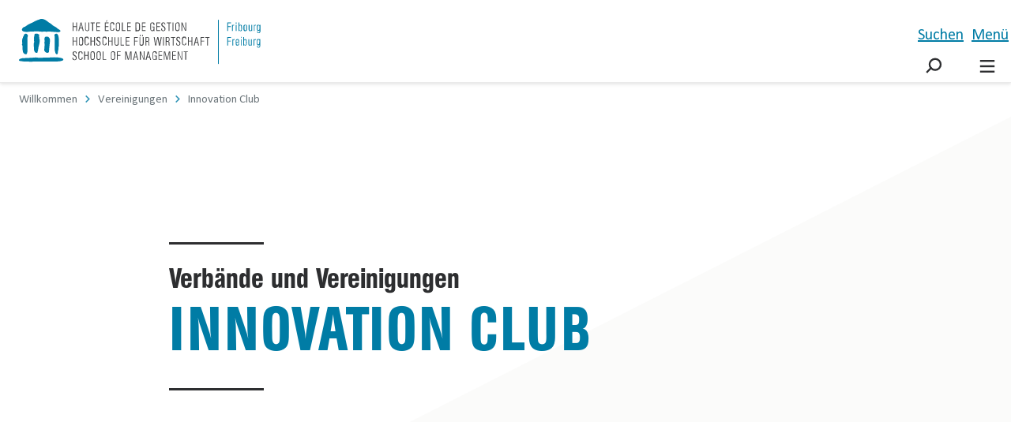

--- FILE ---
content_type: text/html; charset=utf-8
request_url: https://www.heg-fr.ch/de/vereinigungen/innovation-club/
body_size: 16354
content:
<!doctype html>
<html lang="de-CH">
<head>
    <!-- Google Tag Manager -->
    <script>(function(w,d,s,l,i){w[l]=w[l]||[];w[l].push({'gtm.start':
    new Date().getTime(),event:'gtm.js'});var f=d.getElementsByTagName(s)[0],
    j=d.createElement(s),dl=l!='dataLayer'?'&l='+l:'';j.async=true;j.src=
    'https://www.googletagmanager.com/gtm.js?id='+i+dl;f.parentNode.insertBefore(j,f);
    })(window,document,'script','dataLayer','GTM-KLHHS4');</script>
    <!-- End Google Tag Manager -->
    
    <!-- Google Tag Manager FW -->
    <script>
        (function() {
            var script = document.createElement('script');
            script.type = 'text/javascript';
            script.src = 'https://eu.fw-cdn.com/10142082/97529.js';
            script.setAttribute('chat', 'false');
            document.getElementsByTagName('head')[0].appendChild(script);
        })();
	</script>
    <!-- End Google Tag Manager -->
    
    <meta charset="utf-8">
    <meta name="viewport" content="width=device-width, initial-scale=1">
    <meta http-equiv="X-UA-Compatible" content="IE=edge,chrome=1">
    
<link rel="shortcut icon" href="/favicon.ico">
<link rel="icon" type="image/svg+xml" href="/favicon.svg" />
<link rel="icon" type="image/png" sizes="96x96" href="/favicon-96x96.png" />
<link rel="apple-touch-icon" href="/apple-touch-icon.png">
<link rel="apple-touch-icon-precomposed" href="/apple-touch-icon.png">
<link rel="apple-touch-icon" sizes="180x180" href="/apple-touch-icon.png">
<meta name="apple-mobile-web-app-title" content="Haute école de gestion - Fribourg" />
<link rel="manifest" href="/site.webmanifest">
<meta name="msapplication-TileColor" content="#ffffff">
<meta name="msapplication-TileImage" content="/mstile-144x144.png">
<meta name="msapplication-config" content="/browserconfig.xml">
<meta name="theme-color" content="#007cb7">
    <title>Innovation Club | HSW-FR</title>
    <meta name="description" content="Der Innovation Club ist eine Studierendenorganisation in Freiburg, die Menschen unterschiedlicher&#xA;Hintergr&#xFC;nde zusammenf&#xFC;hrt, um sich auszutauschen, voneinander zu lernen und sich gemeinsam&#xA;weiterzuentwickeln. Beabsichtigt wird, Innovationsgeist zu wecken, pers&#xF6;nliche Horizonte zu erweitern und&#xA;den Innovationssch&#xF6;pfern von heute und morgen ein grossartiges Netzwerk zu schaffen.">
    <meta name="robots" content="all">
    <meta property="og:type" content="website">
    <meta property="og:title" content="Innovation Club - HSW-FR">
        <meta property="og:image" content="https://www.heg-fr.ch/media/ba0e3kvj/innovationclub_logo_landscape_slogan_cmyk-copie-copie-2.png?width=1200&amp;height=1200&amp;v=1dbfb0aaf97d690">
    <meta property="og:url" content="https://www.heg-fr.ch/de/vereinigungen/innovation-club/">
    <meta property="og:description" content="Der Innovation Club ist eine Studierendenorganisation in Freiburg, die Menschen unterschiedlicher&#xA;Hintergr&#xFC;nde zusammenf&#xFC;hrt, um sich auszutauschen, voneinander zu lernen und sich gemeinsam&#xA;weiterzuentwickeln. Beabsichtigt wird, Innovationsgeist zu wecken, pers&#xF6;nliche Horizonte zu erweitern und&#xA;den Innovationssch&#xF6;pfern von heute und morgen ein grossartiges Netzwerk zu schaffen.">
    <meta property="og:site_name" content="HSW-FR">
    








    <link rel="stylesheet" type="text/css" href="/styleguide/common.css">
    <link rel="stylesheet" type="text/css" href="/bundles/customStyles.css?v=tvq5gL6cZhOUrrxHMHdYYnHGiL8">
    <script async="" src="/scripts/lazysizes.min.js"></script>
    <script src="/styleguide/common.js"></script>
    <script src="/bundles/scripts.js?v=DThHIfnLIK5JgEuseSKn5f42Uxs"></script>
    <script src="/App_Plugins/UmbracoForms/Assets/promise-polyfill/dist/polyfill.min.js?v=13.6.0" type="application/javascript"></script><script src="/App_Plugins/UmbracoForms/Assets/aspnet-client-validation/dist/aspnet-validation.min.js?v=13.6.0" type="application/javascript"></script>
    
</head>
<body>
<!-- Google Tag Manager (noscript) -->
<noscript><iframe src="https://www.googletagmanager.com/ns.html?id=GTM-KLHHS4"
                  height="0" width="0" style="display:none;visibility:hidden"></iframe></noscript>
<!-- End Google Tag Manager (noscript) -->

<a href="#main-content" id="skip-navigation" class="skip-navigation btn btn--small btn--primary"> 
  Zum Inhalt
</a>
<header class="header" id="header">
    

    <div class="container">
        <div class="header__left">
            <a class="logo" href="/de/">
                <svg role="img" class="logo__icon" aria-labelledby="svg-img-logo-phone-title">
                    <title id="svg-img-logo-phone-title">HSW-FR</title>
                    <use xlink:href="/styleguide/assets/icons.svg#logo-icon"></use>
                </svg>
                <div class="logo__slogan hidden-xs-down">
                    <svg role="img" aria-labelledby="svg-img-logo-first-title">
                        <title id="svg-img-logo-first-title">HSW-FR</title>
                        <use xlink:href="/styleguide/assets/icons.svg#logo-slogan"></use>
                    </svg>
                </div>
                <div class="logo__place hidden-xs-down">
                    <svg role="img" aria-labelledby="svg-img-logo-second-title">
                       <title id="svg-img-logo-second-title">HSW-FR</title>
                        <use xlink:href="/styleguide/assets/icons.svg#logo-place"></use>
                    </svg>
                </div>
            </a>
        </div>
        <div class="header__middle">
            <div class="header__pagetitle hidden-sm-down">
                <div class="ellipsis ellipsis--centered">
                    Willkommen an der HSW-FR
                </div>
            </div>
            <ul class="header__mainmenu list-inline hidden-md-down">
            </ul>
        </div>
        <div class="header__right">
            <ul class="list-inline">
                <li>
                    <a href="javascript:void(0)"
                       class="btn btn--discrete btn--with-icon text-uppercase pdgh--" id="menu-search">
                        <div class="btn__text hidden-sm-down">Suchen</div>
                        <svg class="magnifier" viewBox="0 0 100 100">
                            <path class="line line--circle" d="M47.6,51.6c6.8,6.8,17.9,6.8,24.7,0s6.8-17.9,0-24.7s-17.9-6.8-24.7,0S40.8,44.8,47.6,51.6c7.7,7.7,14.2,9,21.8,9
  c11.8,0,18.9-10.2,18.9-19.7S78,19.5,66.6,30.9c-4.1,4.1-28.2,28.2-28.2,28.2"></path>
                            <path class="line line--handler"
                                  d="M46.9,50.6c0,0-8.6,8.6-11,11c-6.1,6.1-2.2,19.8,13.9,19.8c20.8,0,27.2-14.6,19.6-22.2S40.9,30.7,40.9,30.7"></path>
                        </svg>
                    </a>
                </li>
                <li>
                    <a href="javascript:void(0)"
                       class="btn btn--discrete btn--with-icon text-uppercase pdgh--"
                       id="menu-burger">
                        <div class="btn__text">Men&#xFC;</div>
                        <svg class="burger" viewBox="0 0 100 100">
                            <path class="line line--top"
                                  d="m 70,33 h -40 c 0,0 -8.5,-0.149796 -8.5,8.5 0,8.649796 8.5,8.5 8.5,8.5 h 20 v -20"></path>
                            <path class="line line--middle"
                                  d="m 70,50 h -40"></path>
                            <path class="line line--bottom"
                                  d="m 30,67 h 40 c 0,0 8.5,0.149796 8.5,-8.5 0,-8.649796 -8.5,-8.5 -8.5,-8.5 h -20 v 20"></path>
                        </svg>
                    </a>
                </li>
            </ul>
        </div>
    </div>
</header>

<div class="mainmenu" id="mainmenu">
    <div class="container">
        

<nav class="main-navigation">
    <ul class="mainmenu__list">
            <li class="mainmenu__item">
                <a href="/de/studium/"><span>Studium</span></a>
                        <ul>


    <li>
        
    <a href="/de/studium/bachelor/">
        <span>Bachelor</span>
    </a>

    </li>


    <li>
        
    <a href="/de/studium/master/">
        <span>Master</span>
    </a>

    </li>


    <li>
        <a>
            <span>—</span>
        </a>
    </li>


    <li>
        
    <a href="/de/studium/international-studieren/">
        <span>International studieren</span>
    </a>

    </li>
                        </ul>
            </li>
            <li class="mainmenu__item">
                <a href="/de/executive/"><span>Executive education</span></a>
                        <ul>


    <li>
        
    <a href="/de/executive/mba/">
        <span>Executive MBA</span>
    </a>

    </li>
                        </ul>
            </li>
            <li class="mainmenu__item">
                <a href="/de/weiterbildung/"><span>Weiterbildung</span></a>
                        <ul>


    <li>
        
    <a href="/de/weiterbildung/das-diplomlehrgaenge/">
        <span>DAS-Diplomlehrg&#xE4;nge</span>
    </a>

    </li>


    <li>
        
    <a href="/de/weiterbildung/cas/">
        <span>CAS-Zertifikatslehrg&#xE4;nge</span>
    </a>

    </li>




    <li>
        
    <a href="/de/weiterbildung/seminare/">
        <span>Microcredentials und Kurzprogramme</span>
    </a>

    </li>
                        </ul>
            </li>
            <li class="mainmenu__item">
                <a href="/de/forschung-und-dienstleistungen/"><span>Forschung und Dienstleistungen</span></a>
                        <ul>


    <li>
        
    <a href="/de/forschung-und-dienstleistungen/institute-und-kompetenzzentren/">
        <span>Institute und Kompetenzzentren</span>
    </a>

    </li>


    <li>
        
    <a href="/de/forschung-und-dienstleistungen/projekte/">
        <span>Projekte</span>
    </a>

    </li>


    <li>
        
    <a href="/de/forschung-und-dienstleistungen/veroeffentlichungen/">
        <span>Ver&#xF6;ffentlichungen</span>
    </a>

    </li>


    <li>
        
    <a href="/de/forschung-und-dienstleistungen/fallstudien/">
        <span>Fallstudien</span>
    </a>

    </li>
                        </ul>
            </li>
    </ul>
</nav>

        <nav class="mobile-navigation hidden-md-up navy show-level-0 navy" aria-hidden="true">
    <ul class="mainmenu__list mobile-menu__list navy__level-0">


<li class="mainmenu__item">
    <div class="navy__has-children">
        <a href="#">
            <span>Studium</span>
        </a>

        <a class="navy__next">
    <svg class="arrow arrow--wide arrow--negative" viewBox="0 0 180 100">
      <path class="line arrow__head" d="M136 29L157 50 126 50 105 29"/>
      <path class="line arrow__head" d="M136 71L157 50 126 50 105 71"/>
      <path class="line arrow__body" d="M25 50L126 50"/>
    </svg>
</a>
    </div>
    <ul>
        <li>
    <a class="navy__back">
        <svg class="arrow arrow--default arrow--left arrow--negative" viewBox="0 0 100 100">
            <path class="line" d="M1,50h75L35,9" />
            <path class="line" d="M1,50h75L35,91" />
          </svg>
        <span>Zur&#xFC;ck</span>
    </a>
</li>
            <li>
                

    <li>
        
    <a href="/de/studium/bachelor/">
        <span>Bachelor</span>
    </a>

    </li>

            </li>
            <li>
                

    <li>
        
    <a href="/de/studium/master/">
        <span>Master</span>
    </a>

    </li>

            </li>
            <li>
                

    <li>
        <a>
            <span>—</span>
        </a>
    </li>

            </li>
            <li>
                

    <li>
        
    <a href="/de/studium/international-studieren/">
        <span>International studieren</span>
    </a>

    </li>

            </li>
    </ul>
</li>

<li class="mainmenu__item">
    <div class="navy__has-children">
        <a href="#">
            <span>Executive education</span>
        </a>

        <a class="navy__next">
    <svg class="arrow arrow--wide arrow--negative" viewBox="0 0 180 100">
      <path class="line arrow__head" d="M136 29L157 50 126 50 105 29"/>
      <path class="line arrow__head" d="M136 71L157 50 126 50 105 71"/>
      <path class="line arrow__body" d="M25 50L126 50"/>
    </svg>
</a>
    </div>
    <ul>
        <li>
    <a class="navy__back">
        <svg class="arrow arrow--default arrow--left arrow--negative" viewBox="0 0 100 100">
            <path class="line" d="M1,50h75L35,9" />
            <path class="line" d="M1,50h75L35,91" />
          </svg>
        <span>Zur&#xFC;ck</span>
    </a>
</li>
            <li>
                

    <li>
        
    <a href="/de/executive/mba/">
        <span>Executive MBA</span>
    </a>

    </li>

            </li>
    </ul>
</li>

<li class="mainmenu__item">
    <div class="navy__has-children">
        <a href="#">
            <span>Weiterbildung</span>
        </a>

        <a class="navy__next">
    <svg class="arrow arrow--wide arrow--negative" viewBox="0 0 180 100">
      <path class="line arrow__head" d="M136 29L157 50 126 50 105 29"/>
      <path class="line arrow__head" d="M136 71L157 50 126 50 105 71"/>
      <path class="line arrow__body" d="M25 50L126 50"/>
    </svg>
</a>
    </div>
    <ul>
        <li>
    <a class="navy__back">
        <svg class="arrow arrow--default arrow--left arrow--negative" viewBox="0 0 100 100">
            <path class="line" d="M1,50h75L35,9" />
            <path class="line" d="M1,50h75L35,91" />
          </svg>
        <span>Zur&#xFC;ck</span>
    </a>
</li>
            <li>
                

    <li>
        
    <a href="/de/weiterbildung/das-diplomlehrgaenge/">
        <span>DAS-Diplomlehrg&#xE4;nge</span>
    </a>

    </li>

            </li>
            <li>
                

    <li>
        
    <a href="/de/weiterbildung/cas/">
        <span>CAS-Zertifikatslehrg&#xE4;nge</span>
    </a>

    </li>

            </li>
            <li>
                


            </li>
            <li>
                

    <li>
        
    <a href="/de/weiterbildung/seminare/">
        <span>Microcredentials und Kurzprogramme</span>
    </a>

    </li>

            </li>
    </ul>
</li>

<li class="mainmenu__item">
    <div class="navy__has-children">
        <a href="#">
            <span>Forschung und Dienstleistungen</span>
        </a>

        <a class="navy__next">
    <svg class="arrow arrow--wide arrow--negative" viewBox="0 0 180 100">
      <path class="line arrow__head" d="M136 29L157 50 126 50 105 29"/>
      <path class="line arrow__head" d="M136 71L157 50 126 50 105 71"/>
      <path class="line arrow__body" d="M25 50L126 50"/>
    </svg>
</a>
    </div>
    <ul>
        <li>
    <a class="navy__back">
        <svg class="arrow arrow--default arrow--left arrow--negative" viewBox="0 0 100 100">
            <path class="line" d="M1,50h75L35,9" />
            <path class="line" d="M1,50h75L35,91" />
          </svg>
        <span>Zur&#xFC;ck</span>
    </a>
</li>
            <li>
                

    <li>
        
    <a href="/de/forschung-und-dienstleistungen/institute-und-kompetenzzentren/">
        <span>Institute und Kompetenzzentren</span>
    </a>

    </li>

            </li>
            <li>
                

    <li>
        
    <a href="/de/forschung-und-dienstleistungen/projekte/">
        <span>Projekte</span>
    </a>

    </li>

            </li>
            <li>
                

    <li>
        
    <a href="/de/forschung-und-dienstleistungen/veroeffentlichungen/">
        <span>Ver&#xF6;ffentlichungen</span>
    </a>

    </li>

            </li>
            <li>
                

    <li>
        
    <a href="/de/forschung-und-dienstleistungen/fallstudien/">
        <span>Fallstudien</span>
    </a>

    </li>

            </li>
    </ul>
</li>
    </ul>
    <ul class="mainmenu__list mobile-menu__list navy__level-1"></ul>
    <ul class="mainmenu__list mobile-menu__list navy__level-2"></ul>
</nav>


        <nav class="meta-navigation bg bg--primary">
            <ul class="mainmenu__list">
                <li class="mainmenu__item navy show-level-0 navy">
    <ul class="navy__level-0">


<li>
    <div class="navy__has-children">
        <a href="#">
            <span>Die HSW-FR</span>
        </a>

        <a class="navy__next">
    <svg class="arrow arrow--wide arrow--negative" viewBox="0 0 180 100">
      <path class="line arrow__head" d="M136 29L157 50 126 50 105 29"/>
      <path class="line arrow__head" d="M136 71L157 50 126 50 105 71"/>
      <path class="line arrow__body" d="M25 50L126 50"/>
    </svg>
</a>
    </div>
    <ul>
        <li>
    <a class="navy__back">
        <svg class="arrow arrow--default arrow--left arrow--negative" viewBox="0 0 100 100">
            <path class="line" d="M1,50h75L35,9" />
            <path class="line" d="M1,50h75L35,91" />
          </svg>
        <span>Zur&#xFC;ck</span>
    </a>
</li>
            <li>
                

    <li>
        
    <a href="/de/die-hsw-fr/vision-und-mission/">
        <span>Vision und Mission</span>
    </a>

    </li>

            </li>
            <li>
                

    <li>
        
    <a href="/de/die-hsw-fr/leitung-und-organisation/">
        <span>Leitung und Organisation</span>
    </a>

    </li>

            </li>
            <li>
                

    <li>
        
    <a href="/de/die-hsw-fr/qualitaet-und-akkreditierung/">
        <span>Qualit&#xE4;t und Akkreditierung</span>
    </a>

    </li>

            </li>
            <li>
                

    <li>
        
    <a href="/de/die-hsw-fr/nachhaltigkeit/">
        <span>Nachhaltigkeit</span>
    </a>

    </li>

            </li>
            <li>
                

    <li>
        
    <a href="/de/die-hsw-fr/jahresbericht/">
        <span>Jahresbericht</span>
    </a>

    </li>

            </li>
            <li>
                

    <li>
        
    <a href="/de/die-hsw-fr/zahlen-und-statistiken/">
        <span>Zahlen und Statistiken</span>
    </a>

    </li>

            </li>
            <li>
                

    <li>
        
    <a href="/de/die-hsw-fr/geschichte/">
        <span>Geschichte</span>
    </a>

    </li>

            </li>
            <li>
                

    <li>
        
    <a href="/de/die-hsw-fr/testimonials/">
        <span>Testimonials</span>
    </a>

    </li>

            </li>
            <li>
                

    <li>
        
    <a href="/de/die-hsw-fr/kontakte/">
        <span>Kontakte</span>
    </a>

    </li>

            </li>
            <li>
                

    <li>
        
    <a href="/de/die-hsw-fr/personen/">
        <span>Personen</span>
    </a>

    </li>

            </li>
    </ul>
</li>

<li>
    <div class="navy__has-children">
        <a href="#">
            <span>Medien und &#xD6;ffentlichkeit</span>
        </a>

        <a class="navy__next">
    <svg class="arrow arrow--wide arrow--negative" viewBox="0 0 180 100">
      <path class="line arrow__head" d="M136 29L157 50 126 50 105 29"/>
      <path class="line arrow__head" d="M136 71L157 50 126 50 105 71"/>
      <path class="line arrow__body" d="M25 50L126 50"/>
    </svg>
</a>
    </div>
    <ul>
        <li>
    <a class="navy__back">
        <svg class="arrow arrow--default arrow--left arrow--negative" viewBox="0 0 100 100">
            <path class="line" d="M1,50h75L35,9" />
            <path class="line" d="M1,50h75L35,91" />
          </svg>
        <span>Zur&#xFC;ck</span>
    </a>
</li>
            <li>
                

    <li>
        
    <a href="/de/medien-und-oeffentlichkeit/news/">
        <span>News</span>
    </a>

    </li>

            </li>
            <li>
                

    <li>
        
    <a href="/de/medien-und-oeffentlichkeit/veranstaltungen/">
        <span>Veranstaltungen</span>
    </a>

    </li>

            </li>
            <li>
                

    <li>
        
    <a href="/de/medien-und-oeffentlichkeit/publikationen-und-broschueren/">
        <span>Publikationen und Brosch&#xFC;ren</span>
    </a>

    </li>

            </li>
            <li>
                

    <li>
        
    <a href="/de/medien-und-oeffentlichkeit/heg-fr-magazine/">
        <span>HEG-FR Magazine</span>
    </a>

    </li>

            </li>
            <li>
                

    <li>
        
    <a href="/de/medien-und-oeffentlichkeit/medienspiegel/">
        <span>Medienspiegel</span>
    </a>

    </li>

            </li>
    </ul>
</li>

<li>
    <div class="navy__has-children">
        <a href="#">
            <span>Campus</span>
        </a>

        <a class="navy__next">
    <svg class="arrow arrow--wide arrow--negative" viewBox="0 0 180 100">
      <path class="line arrow__head" d="M136 29L157 50 126 50 105 29"/>
      <path class="line arrow__head" d="M136 71L157 50 126 50 105 71"/>
      <path class="line arrow__body" d="M25 50L126 50"/>
    </svg>
</a>
    </div>
    <ul>
        <li>
    <a class="navy__back">
        <svg class="arrow arrow--default arrow--left arrow--negative" viewBox="0 0 100 100">
            <path class="line" d="M1,50h75L35,9" />
            <path class="line" d="M1,50h75L35,91" />
          </svg>
        <span>Zur&#xFC;ck</span>
    </a>
</li>
            <li>
                

    <li>
        
    <a href="/de/campus/cafeteria-und-mensen/">
        <span>Cafeteria und Mensen</span>
    </a>

    </li>

            </li>
            <li>
                

    <li>
        
    <a href="/de/campus/vermietung-von-raeumlichkeiten/">
        <span>Vermietung von R&#xE4;umlichkeiten</span>
    </a>

    </li>

            </li>
            <li>
                

    <li>
        
    <a href="/de/campus/lageplan/">
        <span>Lageplan</span>
    </a>

    </li>

            </li>
    </ul>
</li>

<li>
    <div class="navy__has-children">
        <a href="#">
            <span>Vereinigungen</span>
        </a>

        <a class="navy__next">
    <svg class="arrow arrow--wide arrow--negative" viewBox="0 0 180 100">
      <path class="line arrow__head" d="M136 29L157 50 126 50 105 29"/>
      <path class="line arrow__head" d="M136 71L157 50 126 50 105 71"/>
      <path class="line arrow__body" d="M25 50L126 50"/>
    </svg>
</a>
    </div>
    <ul>
        <li>
    <a class="navy__back">
        <svg class="arrow arrow--default arrow--left arrow--negative" viewBox="0 0 100 100">
            <path class="line" d="M1,50h75L35,9" />
            <path class="line" d="M1,50h75L35,91" />
          </svg>
        <span>Zur&#xFC;ck</span>
    </a>
</li>
            <li>
                

    <li>
        
    <a href="/de/vereinigungen/alumni-heg-hsw-freiburg/">
        <span>Alumni HEG/HSW Freiburg</span>
    </a>

    </li>

            </li>
            <li>
                

    <li>
        
    <a href="/de/vereinigungen/innovation-club/">
        <span>Innovation Club</span>
    </a>

    </li>

            </li>
            <li>
                

    <li>
        
    <a href="/de/vereinigungen/management-student-opportunities-mso/">
        <span>Management Student Opportunities (MSO)</span>
    </a>

    </li>

            </li>
    </ul>
</li>

<li>
    <div class="navy__has-children">
        <a href="#">
            <span>Angebote und Beratung</span>
        </a>

        <a class="navy__next">
    <svg class="arrow arrow--wide arrow--negative" viewBox="0 0 180 100">
      <path class="line arrow__head" d="M136 29L157 50 126 50 105 29"/>
      <path class="line arrow__head" d="M136 71L157 50 126 50 105 71"/>
      <path class="line arrow__body" d="M25 50L126 50"/>
    </svg>
</a>
    </div>
    <ul>
        <li>
    <a class="navy__back">
        <svg class="arrow arrow--default arrow--left arrow--negative" viewBox="0 0 100 100">
            <path class="line" d="M1,50h75L35,9" />
            <path class="line" d="M1,50h75L35,91" />
          </svg>
        <span>Zur&#xFC;ck</span>
    </a>
</li>
            <li>
                

    <li>
        
    <a href="/de/angebote-und-beratung/bibliothek/">
        <span>Bibliothek</span>
    </a>

    </li>

            </li>
            <li>
                

    <li>
        
    <a href="/de/angebote-und-beratung/campus-store/">
        <span>Campus store</span>
    </a>

    </li>

            </li>
            <li>
                

    <li>
        
    <a href="/de/angebote-und-beratung/career-center/">
        <span>Career Center</span>
    </a>

    </li>

            </li>
            <li>
                

    <li>
        
    <a href="/de/angebote-und-beratung/sprachenzentrum/">
        <span>Sprachenzentrum</span>
    </a>

    </li>

            </li>
            <li>
                

    <li>
        
    <a href="/de/angebote-und-beratung/cosamo-konsultation-gesundheit-fuer-studierende/">
        <span>CoSaMo - Konsultation Gesundheit f&#xFC;r Studierende</span>
    </a>

    </li>

            </li>
            <li>
                

    <li>
        
    <a href="/de/angebote-und-beratung/kinderkrippe-perollino/">
        <span>Kinderkrippe P&#xE9;rollino</span>
    </a>

    </li>

            </li>
            <li>
                

    <li>
        
    <a href="/de/angebote-und-beratung/gleichbehandlung/">
        <span>Gleichbehandlung</span>
    </a>

    </li>

            </li>
            <li>
                

    <li>
        
    <a href="/de/angebote-und-beratung/help-psychologische-und-soziale-unterstuetzung/">
        <span>HELP: psychologische und soziale Unterst&#xFC;tzung</span>
    </a>

    </li>

            </li>
            <li>
                


            </li>
            <li>
                

    <li>
        
    <a href="/de/angebote-und-beratung/innovation-lab-freiburg/">
        <span>Innovation Lab Freiburg</span>
    </a>

    </li>

            </li>
            <li>
                

    <li>
        
    <a href="/de/angebote-und-beratung/international-office/">
        <span>International Office</span>
    </a>

    </li>

            </li>
            <li>
                

    <li>
        
    <a href="/de/angebote-und-beratung/medialab/">
        <span>MediaLab</span>
    </a>

    </li>

            </li>
            <li>
                

    <li>
        
    <a href="/de/angebote-und-beratung/pockethes/">
        <span>PocketHES</span>
    </a>

    </li>

            </li>
            <li>
                

    <li>
        
    <a href="/de/angebote-und-beratung/informatikdienst/">
        <span>Informatikdienst</span>
    </a>

    </li>

            </li>
            <li>
                

    <li>
        
    <a href="/de/angebote-und-beratung/hochschulsport/">
        <span>Hochschulsport</span>
    </a>

    </li>

            </li>
            <li>
                

    <li>
        
    <a href="/de/angebote-und-beratung/student-venture-program/">
        <span>Student Venture Program</span>
    </a>

    </li>

            </li>
    </ul>
</li>

    <li>
        
    <a href="/de/jobs-und-karriere/">
        <span>Jobs und Karriere</span>
    </a>

    </li>


    <li>
        <a>
            <span>—</span>
        </a>
    </li>


<li>
    <div class="navy__has-children">
        <a href="#">
            <span>Quick links</span>
        </a>

        <a class="navy__next">
    <svg class="arrow arrow--wide arrow--negative" viewBox="0 0 180 100">
      <path class="line arrow__head" d="M136 29L157 50 126 50 105 29"/>
      <path class="line arrow__head" d="M136 71L157 50 126 50 105 71"/>
      <path class="line arrow__body" d="M25 50L126 50"/>
    </svg>
</a>
    </div>
    <ul>
        <li>
    <a class="navy__back">
        <svg class="arrow arrow--default arrow--left arrow--negative" viewBox="0 0 100 100">
            <path class="line" d="M1,50h75L35,9" />
            <path class="line" d="M1,50h75L35,91" />
          </svg>
        <span>Zur&#xFC;ck</span>
    </a>
</li>
            <li>
                

    <li>
        
    <a target="_blank" rel="noopener noreferrer external" href="https://ged.hefr.ch/egfr/Pages/default.aspx">
        <span>Intranet</span>
    </a>

    </li>

            </li>
            <li>
                

    <li>
        
    <a target="_blank" rel="noopener noreferrer external" href="https://outlook.office.com/">
        <span>Webmail</span>
    </a>

    </li>

            </li>
            <li>
                

    <li>
        
    <a target="_blank" rel="noopener noreferrer external" href="https://cyberlearn.hes-so.ch/login/index.php">
        <span>Moodle</span>
    </a>

    </li>

            </li>
            <li>
                

    <li>
        
    <a target="_blank" rel="noopener noreferrer external" href="http://www.unifr.ch/bp2/fr/">
        <span>Biblioth&#xE8;que</span>
    </a>

    </li>

            </li>
            <li>
                

    <li>
        
    <a target="_blank" rel="noopener noreferrer external" href="https://faq.hefr.ch/FR/heg-fr/Pages/home.aspx">
        <span>FAQ - HEG-FR</span>
    </a>

    </li>

            </li>
    </ul>
</li>
        <li>
    <ul class="language-switcher">
                <li>
                    <a href="/fr/associations/innovation-club/" lang="fr-CH" hreflang="fr-CH" onclick="Main.SetCookieLanguage(&quot;fr-CH&quot;, &quot;https://www.heg-fr.ch/&quot;, &quot;30&quot;)">
                        FR
                    </a>
                </li>
                <li>
                    <a href="/de/vereinigungen/innovation-club/" lang="de-CH" hreflang="de-CH" onclick="Main.SetCookieLanguage(&quot;de-CH&quot;, &quot;https://www.heg-fr.ch/&quot;, &quot;30&quot;)">
                        DE
                    </a>
                </li>
                <li>
                    <a href="/en/associations/innovation-club/" lang="en-CH" hreflang="en-CH" onclick="Main.SetCookieLanguage(&quot;en-CH&quot;, &quot;https://www.heg-fr.ch/&quot;, &quot;30&quot;)">
                        EN
                    </a>
                </li>
    </ul>
</li>
    </ul>
    <ul class="navy__level-1"></ul>
    <ul class="navy__level-2"></ul>
</li>
            </ul>
        </nav>
    </div>
</div>


<div class="searchmenu" id="searchmenu">
    <div class="container container--small">
        <div class="search-field  mrgt+ md-mrgt++">
            <div class="form-group">
                <form method="get" action="https://www.heg-fr.ch/de/suchen/" class="flex flex--wrap md-flex--no-wrap">
                    <label for="searchfield" class="visible-sr">Suche</label>
                    <input id="searchfield" type="text" name="q" class="field flex__shrink"
                           placeholder="Suche" value="">
                    <button class="btn btn--primary btn--centered ">
                        <span class="btn__text">Suchen</span>
                    </button>
                </form>
            </div>
        </div>
            <div class="search-types grid grid--multiline grid--tiny mrgt+">
                    <div class="search-types__item grid__item md-w-1/2">
                        <a href="/de/die-hsw-fr/personen/" class="btn btn--link btn--nowrap">
                            <span class="btn__text">Mitarbeitende</span>
                            <svg role="presentation" aria-hidden="true" class="arrow arrow--default btn__icon" viewBox="0 0 100 100">
                                <path class="line" d="M1,50h75L35,9"></path>
                                <path class="line" d="M1,50h75L35,91"></path>
                            </svg>
                        </a>
                    </div>
                    <div class="search-types__item grid__item md-w-1/2">
                        <a href="/de/die-hsw-fr/kontakte/" class="btn btn--link btn--nowrap">
                            <span class="btn__text">Institute, Zentren und Sekretariate</span>
                            <svg role="presentation" aria-hidden="true" class="arrow arrow--default btn__icon" viewBox="0 0 100 100">
                                <path class="line" d="M1,50h75L35,9"></path>
                                <path class="line" d="M1,50h75L35,91"></path>
                            </svg>
                        </a>
                    </div>
                    <div class="search-types__item grid__item md-w-1/2">
                        <a href="/de/studium/" class="btn btn--link btn--nowrap">
                            <span class="btn__text">Eine Ausbildung suchen</span>
                            <svg role="presentation" aria-hidden="true" class="arrow arrow--default btn__icon" viewBox="0 0 100 100">
                                <path class="line" d="M1,50h75L35,9"></path>
                                <path class="line" d="M1,50h75L35,91"></path>
                            </svg>
                        </a>
                    </div>
                    <div class="search-types__item grid__item md-w-1/2">
                        <a href="/de/weiterbildung/" class="btn btn--link btn--nowrap">
                            <span class="btn__text">Eine Weiterbildung suchen</span>
                            <svg role="presentation" aria-hidden="true" class="arrow arrow--default btn__icon" viewBox="0 0 100 100">
                                <path class="line" d="M1,50h75L35,9"></path>
                                <path class="line" d="M1,50h75L35,91"></path>
                            </svg>
                        </a>
                    </div>
            </div>
            <div class="search-categories grid grid--multiline mrgt+">
            </div>
    </div>
</div>
<main class="content ">
    

    <nav class="breadcrumb" id="breadcrumb" aria-label="breadcrumb">
        <ul class="" itemscope itemtype="https://schema.org/BreadcrumbList">
                <li itemprop="itemListElement" itemscope itemtype="https://schema.org/ListItem">
                    <a href="/de/" title="Willkommen" itemtype="https://schema.org/Thing" itemprop="item">
                        <span itemprop="name">Willkommen</span>
                    </a>
                    <meta itemprop="position" content="1"/>
                </li>
                <li itemprop="itemListElement" itemscope itemtype="https://schema.org/ListItem">
                    <a href="/de/vereinigungen/" title="Vereinigungen" itemtype="https://schema.org/Thing" itemprop="item">
                        <span itemprop="name">Vereinigungen</span>
                    </a>
                    <meta itemprop="position" content="2"/>
                </li>
            <li aria-current="page" itemprop="itemListElement" itemscope itemtype="https://schema.org/ListItem">
                <a href="/de/vereinigungen/innovation-club/" title="Innovation Club" itemtype="https://schema.org/Thing" itemprop="item">
                    <span itemprop="name">Innovation Club</span>
                </a>
                <meta itemprop="position" content="3"/>
            </li>
        </ul>
    </nav>



    
<svg class='triangle' role='presentation' aria-hidden='true' viewBox='0 0 1000 600' preserveAspectRatio='none' width='1000' height='600'><path d='m1000 0-1000 400h1.202l998.798 200z'></path></svg>
<section class="hero hero--default hero--with-submenu">
    
            <div class="container">
                <div class="hero__title dash dash--top dash--bottom">
                        <p class="h3">Verb&#xE4;nde und Vereinigungen</p>
                    <h1>Innovation Club</h1>
                </div>
            </div>
</section>

<nav class="submenu">
    <div class="btn-group btn-group--right">
    </div>
</nav>




<section class="container pdg0 lg-pdgh">
    <div class="anchor" id ="Our-story"></div>
    <div class="flex flex--cols flex--cols--vc flex--wrap--reverse lg-flex--wrap">
        <div class="w-1/1 lg-w-1/2 bg bg--white pdg+ md-pdg++">
                <h2 class="dash dash--primary dash--bottom pdgb-">
                    Inspire to Act
                </h2>
            <p class="text-large text-pre-line">
                At the Innovation Club Fribourg, we are driven by a strong passion for innovation and co-creativity. Our members originate from a large spectrum of fields and faculties all around the globe. From Bachelor students to MBA teachers, they all have one common goal: come together while promoting innovation in the Freiburg area. Because we think that today’s students are tomorrow’s leaders, we encourage our members to create and attend events based on current themes. On the verge of the fourth industrial revolution, Social Media has become a huge part of our lives and at the Innovation Club, we believe that a strong network is a healthy path to a solid future. Thanks to our diverse and cultural core, our members are able to meet and make durable connections with people they wouldn’t have met elsewhere!
            </p>

        </div>
            <div class="lg-flex__strech flex flex--rows flex--rows--vc w-1/1 lg-w-1/2 bg bg--white bg--full-width bg--full-width--right pdg+ md-pdg++">
                <div class="square">
                    <img title="Inspire to Act" alt="Une homme qui parle dans le groupe innovation club " class="lazyload " data-srcset="/media/ra5nkwqx/_dsc4538_innovation_club170519.jpg?width=160&amp;height=160&amp;quality=90&amp;v=1db6050d1bce7b0 160w,/media/ra5nkwqx/_dsc4538_innovation_club170519.jpg?width=320&amp;height=320&amp;quality=90&amp;v=1db6050d1bce7b0 320w,/media/ra5nkwqx/_dsc4538_innovation_club170519.jpg?width=480&amp;height=480&amp;quality=90&amp;v=1db6050d1bce7b0 480w,/media/ra5nkwqx/_dsc4538_innovation_club170519.jpg?width=640&amp;height=640&amp;quality=90&amp;v=1db6050d1bce7b0 640w,/media/ra5nkwqx/_dsc4538_innovation_club170519.jpg?width=800&amp;height=800&amp;quality=90&amp;v=1db6050d1bce7b0 800w,/media/ra5nkwqx/_dsc4538_innovation_club170519.jpg?width=960&amp;height=960&amp;quality=90&amp;v=1db6050d1bce7b0 960w,/media/ra5nkwqx/_dsc4538_innovation_club170519.jpg?width=1120&amp;height=1120&amp;quality=90&amp;v=1db6050d1bce7b0 1120w,/media/ra5nkwqx/_dsc4538_innovation_club170519.jpg?width=1280&amp;height=1280&amp;quality=90&amp;v=1db6050d1bce7b0 1280w,/media/ra5nkwqx/_dsc4538_innovation_club170519.jpg?width=1440&amp;height=1440&amp;quality=90&amp;v=1db6050d1bce7b0 1440w,/media/ra5nkwqx/_dsc4538_innovation_club170519.jpg?width=1600&amp;height=1600&amp;quality=90&amp;v=1db6050d1bce7b0 1600w,/media/ra5nkwqx/_dsc4538_innovation_club170519.jpg?width=1760&amp;height=1760&amp;quality=90&amp;v=1db6050d1bce7b0 1760w,/media/ra5nkwqx/_dsc4538_innovation_club170519.jpg?width=1920&amp;height=1920&amp;quality=90&amp;v=1db6050d1bce7b0 1920w" sizes="auto" data-src="/media/ra5nkwqx/_dsc4538_innovation_club170519.jpg?width=522&amp;height=522&amp;v=1db6050d1bce7b0" />
                </div>
            </div>
    </div>
</section>
<section class="container pdg0 lg-pdgh">
    <div class="anchor" id ="Get-inspired"></div>
    <div class="flex flex--cols flex--cols--vc flex--wrap">
            <div class="lg-flex__strech flex flex--rows flex--rows--vc w-1/1 lg-w-1/2 bg bg--white bg--full-width bg--full-width--left pdg+ md-pdg++">
                <div class="square">
                    <img title="Inspiration, training and networking" alt="Schülerin lachen" class="lazyload " data-srcset="/media/wchja2tg/_dsc0677.jpg?rxy=0.40844279424166086,0.4991219151492744&amp;width=160&amp;height=160&amp;quality=90&amp;v=1db6050d7cdcac0 160w,/media/wchja2tg/_dsc0677.jpg?rxy=0.40844279424166086,0.4991219151492744&amp;width=320&amp;height=320&amp;quality=90&amp;v=1db6050d7cdcac0 320w,/media/wchja2tg/_dsc0677.jpg?rxy=0.40844279424166086,0.4991219151492744&amp;width=480&amp;height=480&amp;quality=90&amp;v=1db6050d7cdcac0 480w,/media/wchja2tg/_dsc0677.jpg?rxy=0.40844279424166086,0.4991219151492744&amp;width=640&amp;height=640&amp;quality=90&amp;v=1db6050d7cdcac0 640w" sizes="auto" data-src="/media/wchja2tg/_dsc0677.jpg?rxy=0.40844279424166086,0.4991219151492744&amp;width=522&amp;height=522&amp;v=1db6050d7cdcac0" />
                </div>
            </div>
        <div class="w-1/1 lg-w-1/2 bg bg--white pdg+ md-pdg++">
                <h2 class="dash dash--primary dash--bottom pdgb-">
                    Inspiration, training and networking
                </h2>
            <p class="text-large text-pre-line">
                Develop your creative skills by collaborating with students from different backgrounds and disciplines. Get inspired by keynote presentations of thought leaders, such as the CEO of Doodle and the CEO of Uber. Help us set up and manage events, and even become a moderator yourself. Dive into a rich ecosystem of students, experts and mentors, and have some fun with us.
            </p>
                    <div>
                        <a href="https://www.innovation-club.ch/innovation-thursdays" class="btn btn--link">
                            <span class="btn__text">Innovation Thursdays</span>
                            <svg role="presentation" aria-hidden="true" class="arrow arrow--default btn__icon" viewBox="0 0 100 100">
                                <path class="line" d="M1,50h75L35,9"></path>
                                <path class="line" d="M1,50h75L35,91"></path>
                            </svg>
                        </a>
                    </div>
                    <div>
                        <a href="https://www.innovation-club.ch/innovation-club-events" class="btn btn--link">
                            <span class="btn__text">Agenda</span>
                            <svg role="presentation" aria-hidden="true" class="arrow arrow--default btn__icon" viewBox="0 0 100 100">
                                <path class="line" d="M1,50h75L35,9"></path>
                                <path class="line" d="M1,50h75L35,91"></path>
                            </svg>
                        </a>
                    </div>

        </div>
    </div>
</section>
<section class="bg bg--primary color color--white pdgv++">
    <div class="container container--small">
        <div class="citation-simple">
            <div class="citation_simple__icon">
                <svg class="citation citation--white" viewBox="0 0 100 100">
                    <g>
                        <path d="M45.3691275,69.4997486 C45.3691275,73.7900332 43.6409569,77.5439759 40.1845638,80.7616893 C36.7281706,83.9794027 32.6510302,85.5882353 27.9530201,85.5882353 C20.5704329,85.5882353 14.8993487,83.1414691 10.9395973,78.2478632 C6.97984597,73.3542574 5,66.5837536 5,57.9361488 C5,49.8918653 8.40600621,41.7806677 15.2181208,33.6023127 C22.0302354,25.4239578 30.2348513,19.2232489 39.8322148,15 L44.261745,22.139266 C36.6778144,25.8262293 30.7382765,30.1164495 26.442953,35.0100553 C22.1476295,39.9036611 19.6644329,45.8362313 18.9932886,52.8079437 L24.6308725,52.8079437 C28.7919671,52.8079437 32.181195,53.2771865 34.7986577,54.2156863 C37.4161205,55.154186 39.5301933,56.4613625 41.1409396,58.1372549 C42.6845715,59.7461116 43.7751646,61.5225309 44.4127517,63.4665661 C45.0503388,65.4106013 45.3691275,67.421642 45.3691275,69.4997486 L45.3691275,69.4997486 Z M95,69.4997486 C95,73.7900332 93.2718294,77.5439759 89.8154362,80.7616893 C86.3590431,83.9794027 82.2819027,85.5882353 77.5838926,85.5882353 C70.2013054,85.5882353 64.5302211,83.1414691 60.5704698,78.2478632 C56.6107185,73.3542574 54.6308725,66.5837536 54.6308725,57.9361488 C54.6308725,49.8918653 58.0368787,41.7806677 64.8489933,33.6023127 C71.6611079,25.4239578 79.8657238,19.2232489 89.4630872,15 L93.8926174,22.139266 C86.3086869,25.8262293 80.369149,30.1164495 76.0738255,35.0100553 C71.778502,39.9036611 69.2953054,45.8362313 68.6241611,52.8079437 L74.261745,52.8079437 C78.4228396,52.8079437 81.8120674,53.2771865 84.4295302,54.2156863 C87.046993,55.154186 89.1610658,56.4613625 90.7718121,58.1372549 C92.315444,59.7461116 93.4060371,61.5225309 94.0436242,63.4665661 C94.6812112,65.4106013 95,67.421642 95,69.4997486 L95,69.4997486 Z" fill="#F2EDE9"></path>
                    </g>
                </svg>
            </div>
            <div class="citation-simple__text">
                <p class="h3">
                    Becoming part of the Innovation Club is one of the most rewarding decisions I took in a long time
                </p>
                    <p class="citation-simple__author">Michael Walser</p>
            </div>
        </div>
    </div>
</section>
<section class="container pdg0 lg-pdgh">
    <div class="anchor" id ="Contact"></div>
    <div class="flex flex--cols flex--cols--vc flex--wrap">
            <div class="lg-flex__strech flex flex--rows flex--rows--vc w-1/1 lg-w-1/2 bg bg--white bg--full-width bg--full-width--left pdg+ md-pdg++">
                <div class="square">
                    <img title="DSC4584 Innovation Club170519" alt="Un homme qui parle à trois autres hommes du groupe Innovation Club" class="lazyload " data-srcset="/media/sw2nh55j/_dsc4584_innovation_club170519.jpg?width=160&amp;height=160&amp;quality=90&amp;v=1db6050d50a3df0 160w,/media/sw2nh55j/_dsc4584_innovation_club170519.jpg?width=320&amp;height=320&amp;quality=90&amp;v=1db6050d50a3df0 320w,/media/sw2nh55j/_dsc4584_innovation_club170519.jpg?width=480&amp;height=480&amp;quality=90&amp;v=1db6050d50a3df0 480w,/media/sw2nh55j/_dsc4584_innovation_club170519.jpg?width=640&amp;height=640&amp;quality=90&amp;v=1db6050d50a3df0 640w,/media/sw2nh55j/_dsc4584_innovation_club170519.jpg?width=800&amp;height=800&amp;quality=90&amp;v=1db6050d50a3df0 800w,/media/sw2nh55j/_dsc4584_innovation_club170519.jpg?width=960&amp;height=960&amp;quality=90&amp;v=1db6050d50a3df0 960w,/media/sw2nh55j/_dsc4584_innovation_club170519.jpg?width=1120&amp;height=1120&amp;quality=90&amp;v=1db6050d50a3df0 1120w,/media/sw2nh55j/_dsc4584_innovation_club170519.jpg?width=1280&amp;height=1280&amp;quality=90&amp;v=1db6050d50a3df0 1280w,/media/sw2nh55j/_dsc4584_innovation_club170519.jpg?width=1440&amp;height=1440&amp;quality=90&amp;v=1db6050d50a3df0 1440w,/media/sw2nh55j/_dsc4584_innovation_club170519.jpg?width=1600&amp;height=1600&amp;quality=90&amp;v=1db6050d50a3df0 1600w,/media/sw2nh55j/_dsc4584_innovation_club170519.jpg?width=1760&amp;height=1760&amp;quality=90&amp;v=1db6050d50a3df0 1760w,/media/sw2nh55j/_dsc4584_innovation_club170519.jpg?width=1920&amp;height=1920&amp;quality=90&amp;v=1db6050d50a3df0 1920w" sizes="auto" data-src="/media/sw2nh55j/_dsc4584_innovation_club170519.jpg?width=522&amp;height=522&amp;v=1db6050d50a3df0" />
                </div>
            </div>
        <div class="w-1/1 lg-w-1/2 bg bg--white pdg+ md-pdg++">
                <h2 class="dash dash--primary dash--bottom pdgb-">
                    Want more details
                </h2>
            <p class="text-large text-pre-line">
                If you want to learn more, head to the Innovation Club’s website were you will be able to see all of the details regarding the club.
            </p>
                    <div>
                        <a href="https://www.innovation-club.ch/" class="btn btn--link">
                            <span class="btn__text">Innovation Club</span>
                            <svg role="presentation" aria-hidden="true" class="arrow arrow--default btn__icon" viewBox="0 0 100 100">
                                <path class="line" d="M1,50h75L35,9"></path>
                                <path class="line" d="M1,50h75L35,91"></path>
                            </svg>
                        </a>
                    </div>
                    <div>
                        <a href="https://www.innovation-club.ch/join-the-club" class="btn btn--link">
                            <span class="btn__text">Join the club</span>
                            <svg role="presentation" aria-hidden="true" class="arrow arrow--default btn__icon" viewBox="0 0 100 100">
                                <path class="line" d="M1,50h75L35,9"></path>
                                <path class="line" d="M1,50h75L35,91"></path>
                            </svg>
                        </a>
                    </div>

        </div>
    </div>
</section>
<section class="bg bg--primary color color--white pdgv++">
    <div class="container container--small">
        <div class="citation-simple">
            <div class="citation_simple__icon">
                <svg class="citation citation--white" viewBox="0 0 100 100">
                    <g>
                        <path d="M45.3691275,69.4997486 C45.3691275,73.7900332 43.6409569,77.5439759 40.1845638,80.7616893 C36.7281706,83.9794027 32.6510302,85.5882353 27.9530201,85.5882353 C20.5704329,85.5882353 14.8993487,83.1414691 10.9395973,78.2478632 C6.97984597,73.3542574 5,66.5837536 5,57.9361488 C5,49.8918653 8.40600621,41.7806677 15.2181208,33.6023127 C22.0302354,25.4239578 30.2348513,19.2232489 39.8322148,15 L44.261745,22.139266 C36.6778144,25.8262293 30.7382765,30.1164495 26.442953,35.0100553 C22.1476295,39.9036611 19.6644329,45.8362313 18.9932886,52.8079437 L24.6308725,52.8079437 C28.7919671,52.8079437 32.181195,53.2771865 34.7986577,54.2156863 C37.4161205,55.154186 39.5301933,56.4613625 41.1409396,58.1372549 C42.6845715,59.7461116 43.7751646,61.5225309 44.4127517,63.4665661 C45.0503388,65.4106013 45.3691275,67.421642 45.3691275,69.4997486 L45.3691275,69.4997486 Z M95,69.4997486 C95,73.7900332 93.2718294,77.5439759 89.8154362,80.7616893 C86.3590431,83.9794027 82.2819027,85.5882353 77.5838926,85.5882353 C70.2013054,85.5882353 64.5302211,83.1414691 60.5704698,78.2478632 C56.6107185,73.3542574 54.6308725,66.5837536 54.6308725,57.9361488 C54.6308725,49.8918653 58.0368787,41.7806677 64.8489933,33.6023127 C71.6611079,25.4239578 79.8657238,19.2232489 89.4630872,15 L93.8926174,22.139266 C86.3086869,25.8262293 80.369149,30.1164495 76.0738255,35.0100553 C71.778502,39.9036611 69.2953054,45.8362313 68.6241611,52.8079437 L74.261745,52.8079437 C78.4228396,52.8079437 81.8120674,53.2771865 84.4295302,54.2156863 C87.046993,55.154186 89.1610658,56.4613625 90.7718121,58.1372549 C92.315444,59.7461116 93.4060371,61.5225309 94.0436242,63.4665661 C94.6812112,65.4106013 95,67.421642 95,69.4997486 L95,69.4997486 Z" fill="#F2EDE9"></path>
                    </g>
                </svg>
            </div>
            <div class="citation-simple__text">
                <p class="h3">
                    Today&#x27;s students. Tomorrow&#x27;s leaders.
                </p>
                    <p class="citation-simple__author">Innovation Club</p>
            </div>
        </div>
    </div>
</section>
    
<footer id="footer" class="footer color--white">
    <div class="footer__top container">
        <div class="grid flex flex--cols flex--cols--vc">
            <div class="w-1/2 grid__item">
                <svg class="footer__logo-heg">
                    <use xlink:href="/styleguide/assets/icons.svg#logo-icon"></use>
                </svg>
            </div>
            <div class="w-1/2 grid__item clearfix">
                <ul class="footer__language-switcher list list-inline pull-right">
                            <li>
                                <a href="/fr/associations/innovation-club/">FR</a>
                            </li>
                            <li>
                                <a href="/de/vereinigungen/innovation-club/">DE</a>
                            </li>
                            <li>
                                <a href="/en/associations/innovation-club/">EN</a>
                            </li>
                </ul>
            </div>
        </div>
    </div>

    <div class="footer__center container">
        
<nav class="footer-navigation grid">
        <ul class="w-1/2 md-w-1/4 grid__item footer-navigation__list">
            <li class="footer-navigation__item--lead">
                <a href="/de/studium/">
                    <span>Studium</span>
                </a>
            </li>


    <li class="footer-navigation__item">
        
    <a href="/de/studium/bachelor/">
        <span>Bachelor</span>
    </a>

    </li>


    <li class="footer-navigation__item">
        
    <a href="/de/studium/master/">
        <span>Master</span>
    </a>

    </li>


    <li class="footer-navigation__item">
        <a>
            <span>—</span>
        </a>
    </li>


    <li class="footer-navigation__item">
        
    <a href="/de/studium/international-studieren/">
        <span>International studieren</span>
    </a>

    </li>
        </ul>
        <ul class="w-1/2 md-w-1/4 grid__item footer-navigation__list">
            <li class="footer-navigation__item--lead">
                <a href="/de/weiterbildung-executive-education/">
                    <span>Weiterbildung &amp; Executive Education</span>
                </a>
            </li>


    <li class="footer-navigation__item">
        
    <a href="/de/executive/mba/">
        <span>Executive MBA</span>
    </a>

    </li>


    <li class="footer-navigation__item">
        <a>
            <span>—</span>
        </a>
    </li>


    <li class="footer-navigation__item">
        
    <a href="/de/weiterbildung/das-diplomlehrgaenge/">
        <span>DAS-Diplomlehrg&#xE4;nge</span>
    </a>

    </li>


    <li class="footer-navigation__item">
        
    <a href="/de/weiterbildung/cas/">
        <span>CAS-Zertifikatslehrg&#xE4;nge</span>
    </a>

    </li>


    <li class="footer-navigation__item">
        
    <a href="/de/weiterbildung/seminare/">
        <span>Microcredentials und Kurzprogramme</span>
    </a>

    </li>
        </ul>
        <ul class="w-1/2 md-w-1/4 grid__item footer-navigation__list">
            <li class="footer-navigation__item--lead">
                <a href="/de/forschung-und-dienstleistungen/">
                    <span>Forschung und Dienstleistungen</span>
                </a>
            </li>


    <li class="footer-navigation__item">
        
    <a href="/de/forschung-und-dienstleistungen/institute-und-kompetenzzentren/">
        <span>Institute und Kompetenzzentren</span>
    </a>

    </li>


    <li class="footer-navigation__item">
        <a>
            <span>—</span>
        </a>
    </li>


    <li class="footer-navigation__item">
        
    <a href="/de/forschung-und-dienstleistungen/projekte/">
        <span>Projekte</span>
    </a>

    </li>


    <li class="footer-navigation__item">
        
    <a href="/de/forschung-und-dienstleistungen/veroeffentlichungen/">
        <span>Ver&#xF6;ffentlichungen</span>
    </a>

    </li>
        </ul>
    <ul class="w-1/2 md-w-1/4 grid__item footer-navigation__list">
            <li class="footer-navigation__item--lead">
                <span>
                        <a href="/de/die-hsw-fr/" title="Die HSW-FR">
                            &#xDC;ber uns
                        </a>
                </span>
            </li>


    <li class="footer-navigation__item">
        
    <a href="/de/die-hsw-fr/">
        <span>Die HSW-FR</span>
    </a>

    </li>


    <li class="footer-navigation__item">
        
    <a href="/de/medien-und-oeffentlichkeit/">
        <span>Medien und &#xD6;ffentlichkeit</span>
    </a>

    </li>


    <li class="footer-navigation__item">
        
    <a href="/de/campus/">
        <span>Campus</span>
    </a>

    </li>


    <li class="footer-navigation__item">
        
    <a href="/de/vereinigungen/">
        <span>Vereinigungen</span>
    </a>

    </li>


    <li class="footer-navigation__item">
        
    <a href="/de/angebote-und-beratung/">
        <span>Angebote und Beratung</span>
    </a>

    </li>


    <li class="footer-navigation__item">
        
    <a href="/de/jobs-und-karriere/">
        <span>Jobs und Karriere</span>
    </a>

    </li>


    <li class="footer-navigation__item">
        <a>
            <span>—</span>
        </a>
    </li>


    <li class="footer-navigation__item">
        
    <a href="/de/quick-links/">
        <span>Quick links</span>
    </a>

    </li>
    </ul>
</nav>
    </div>

    <div class="footer__bottom container">
        <div class="grid flex flex--cols">
            <div class="grid__item w-1/2 md-w-1/3">
                Hochschule f&#252;r Wirtschaft Freiburg<br />Chemin du Mus&#233;e 4<br />1700 Freiburg
                <br/>
                        <a href="mailto:heg-fr@hefr.ch" title="heg-fr@hefr.ch">heg-fr@hefr.ch</a>
                        <br/>
                        <a href="tel:&#x2B;41 26 429 63 69" title="&#x2B;41 26 429 63 69">&#x2B;41 26 429 63 69</a>
                        <br/>
                        <a href="/de/die-hsw-fr/kontakte/" title="Kontakte">Kontakte</a>
                        <br/>
                        <a href="/de/campus/lageplan/" title="Lageplan">Lageplan</a>
                        <br/>
            </div>
            <div class="grid__item md-w-1/3 footer__social">
                <ul>
                            <li>
                                
<a target=&quot;_blank&quot; href="https://www.linkedin.com/school/15142625/" title="Folgen Sie uns auf LinkedIn" class="social">

            <svg viewBox="0 0 100 100" class="social--icon linkedin" role="img" aria-labelledby="svg-title-linkedin">
            <title id="svg-title-linkedin">linkedin</title>
                <path class="linkedin__front"
                        d="m67.6 67.566h-7.5v-11.666c0-2.708 0-6.25-3.75-6.25-3.958 0-4.375 2.917-4.375 6.042v11.874h-7.5v-23.958h7.083v3.333a7.744 7.744 0 0 1 7.083-3.75c7.5 0 8.958 5 8.958 11.458zm-31.671-27.291a4.375 4.375 0 1 1 4.371-4.375 4.272 4.272 0 0 1 -4.371 4.375zm3.75 27.292h-7.292v-23.959h7.5v23.958zm33.121-42.709h-45.83a1.968 1.968 0 0 0 -2.083 2.083v45.834a1.968 1.968 0 0 0 2.083 2.083h45.83a1.968 1.968 0 0 0 2.083-2.083v-45.834a1.968 1.968 0 0 0 -2.083-2.083z" />
                <path class="linkedin__back"
                        d="m67.6 67.566h-7.5v-11.666c0-2.708 0-6.25-3.75-6.25-3.958 0-4.375 2.917-4.375 6.042v11.874h-7.5v-23.958h7.083v3.333a7.744 7.744 0 0 1 7.083-3.75c7.5 0 8.958 5 8.958 11.458zm-31.671-27.291a4.375 4.375 0 1 1 4.371-4.375 4.272 4.272 0 0 1 -4.371 4.375zm3.75 27.292h-7.292v-23.959h7.5v23.958zm33.121-42.709h-45.83a1.968 1.968 0 0 0 -2.083 2.083v45.834a1.968 1.968 0 0 0 2.083 2.083h45.83a1.968 1.968 0 0 0 2.083-2.083v-45.834a1.968 1.968 0 0 0 -2.083-2.083z" />
            </svg>
</a>

                            </li>
                            <li>
                                
<a target=&quot;_blank&quot; href="https://www.instagram.com/heg_fr/" title="Folgen Sie uns auf Instagram" class="social">

            <svg viewBox="0 0 100 100" class="social--icon instagram" role="img" aria-labelledby="svg-title-instagram">
                <title id="svg-title-instagram">instagram</title>
                <path class="instagram__camera" d="m50 24.8c-6.8 0-7.6 0-10.3.2-2.7.1-4.5.5-6.1 1.2-1.6.6-3 1.5-4.4 2.9s-2.2 2.8-2.9 4.4c-.6 1.6-1 3.4-1.2 6.1-.1 2.5-.1 3.4-.1 10.2s0 7.6.2 10.3c.1 2.7.5 4.5 1.2 6.1.6 1.6 1.5 3 2.9 4.4s2.8 2.2 4.4 2.9c1.6.6 3.4 1 6.1 1.2 2.7.1 3.5.2 10.3.2s7.6 0 10.3-.2c2.7-.1 4.5-.5 6.1-1.2 1.6-.6 3-1.5 4.4-2.9s2.2-2.8 2.9-4.4c.6-1.6 1-3.4 1.2-6.1 0-2.7 0-3.5 0-10.3s0-7.6-.2-10.3c-.1-2.7-.5-4.5-1.2-6.1-.6-1.6-1.5-3-2.9-4.4s-2.8-2.2-4.4-2.9c-1.6-.6-3.4-1-6.1-1.2-2.6-.1-3.4-.1-10.2-.1zm-2.3 4.5h2.2c6.7 0 7.5 0 10.1.1 2.4.1 3.8.5 4.6.9 1.2.5 2 1 2.9 1.9s1.4 1.7 1.9 2.9c.3.9.8 2.2.9 4.6.1 2.6.1 3.4.1 10.1s0 7.5-.1 10.1c-.1 2.4-.5 3.8-.9 4.6-.5 1.2-1 2-1.9 2.9s-1.7 1.4-2.9 1.9c-.9.3-2.2.8-4.6.9-2.6.1-3.4.1-10.1.1s-7.5 0-10.1-.1c-2.4-.1-3.8-.5-4.6-.9-1.2-.5-2-1-2.9-1.9s-1.4-1.7-1.9-2.9c-.3-.9-.8-2.2-.9-4.6-.1-2.6-.1-3.4-.1-10.1s0-7.5.1-10.1c.1-2.4.5-3.8.9-4.6.5-1.2 1-2 1.9-2.9s1.7-1.4 2.9-1.9c.9-.3 2.2-.8 4.6-.9s3.3-.1 7.9-.1zm15.6 4.1c-1.7 0-3 1.3-3 3s1.3 3 3 3 3-1.3 3-3-1.3-3-3-3zm-13.3 3.5c-7.1 0-12.8 5.8-12.8 12.8s5.7 12.9 12.8 12.9 12.8-5.7 12.8-12.8-5.7-12.9-12.8-12.9zm0 4.5c4.6 0 8.3 3.7 8.3 8.3s-3.7 8.3-8.3 8.3-8.3-3.7-8.3-8.3c0-4.5 3.7-8.3 8.3-8.3z"/>
                <path class="instagram__flash" d="M30.7,69.1c42.8-33.2,22.5-33.2,65.3,0c-34.7-44.7-34.7-20.6,0-65.3C53.2,37,73.6,37,30.7,3.7 C65.4,48.4,65.4,24.4,30.7,69.1z"/>
            </svg>
</a>

                            </li>
                            <li>
                                
<a target=&quot;_blank&quot; href="https://www.facebook.com/HEG.HSW.SoM" title="Folgen Sie uns auf Facebook" class="social">

            <svg viewBox="0 0 100 100" class="social--icon facebook" role="img" aria-labelledby="svg-title-facebook">
                <title id="svg-title-facebook">facebook</title>
                <path class="facebook__vertical"
                      d="m51.858 74.693h-10.209l-.072-37.613c0-8.46 5.239-12.538 12.787-12.538a70.03 70.03 0 0 1 7.628.389v8.842h-5.234c-4.1 0-4.9 1.95-4.9 4.813z"/>
                <g class="facebook__horizontal">
                    <path d="m32.7 42.8v9.1h26.7l4.6-9.1z"/>
                    <path d="m-167.3 51.9h26.7l4.6-9.1h-31.3z"/>
                </g>
            </svg>
</a>

                            </li>
                            <li>
                                
<a target=&quot;_blank&quot; href="https://www.youtube.com/@HEG-FR" title="Folgen Sie uns auf YouTube" class="social">

            <svg viewBox="0 0 100 100" class="social--icon youtube" role="img" aria-labelledby="svg-title-youtube">
            <title id="svg-title-youtube">youtube</title>
                <defs>
                    <clipPath id="tv-mask">
                        <path d="M82.4,33.9c-0.8-2.8-3-5.1-5.9-5.9c-5.2-1.4-25.9-1.4-25.9-1.4S30,26.6,24.9,28c-2.8,0.8-5.1,3-5.9,5.9c-1.4,5.2-1.4,15.9-1.4,15.9s0,10.8,1.4,15.9c0.8,2.8,3,5.1,5.9,5.9c5.2,1.4,25.9,1.4,25.9,1.4s20.7,0,25.9-1.4c2.8-0.8,5.1-3,5.9-5.9c1.4-5.2,1.4-15.9,1.4-15.9S83.8,39,82.4,33.9z M44.1,59.7V39.9l17.2,9.9L44.1,59.7z" />
                    </clipPath>
                </defs>
                <path class="youtube__background" d="M82.4,33.9c-0.8-2.8-3-5.1-5.9-5.9c-5.2-1.4-25.9-1.4-25.9-1.4S30,26.6,24.9,28c-2.8,0.8-5.1,3-5.9,5.9c-1.4,5.2-1.4,15.9-1.4,15.9s0,10.8,1.4,15.9c0.8,2.8,3,5.1,5.9,5.9c5.2,1.4,25.9,1.4,25.9,1.4s20.7,0,25.9-1.4c2.8-0.8,5.1-3,5.9-5.9c1.4-5.2,1.4-15.9,1.4-15.9S83.8,39,82.4,33.9z M44.1,59.7V39.9l17.2,9.9L44.1,59.7z" />
                <g class="youtube__noise" clip-path="url(#tv-mask)">
                    <rect x="0" y="0" />
                    <rect x="24" y="25" />
                    <rect x="48" y="29" />
                    <rect x="68" y="33" />
                    <rect x="80" y="37" />
                    <rect x="56" y="45" />
                    <rect x="52" y="37" />
                    <rect x="36" y="41" />
                    <rect x="76" y="25" />
                    <rect x="72" y="49" />
                    <rect x="68" y="57" />
                    <rect x="44" y="49" />
                    <rect x="28" y="57" />
                    <rect x="24" y="49" />
                    <rect x="16" y="61" />
                    <rect x="28" y="69" />
                    <rect x="40" y="69" />
                    <rect x="48" y="65" />
                    <rect x="68" y="69" />
                </g>
            </svg>
</a>

                            </li>
                </ul>
            </div>
            <div class="grid__item w-1/2 md-w-1/3">
                <div class="flex flex-column align-items-end h-100">
                    <div class="flex-fill">
                        <a class="" target="_blank" href="https://www.hes-so.ch/">
                            <svg class="logo-hes-so logo-hes-so--footer logo-hes-so--negative">
                                <use xlink:href="/styleguide/assets/icons.svg#logo-hes-so"></use>
                            </svg>
                        </a>
                    </div>
                    <div class="">
                        <a class="footer_logo-size" target="_blank" href="https://aacsb.edu/">
                            <?xml version="1.0" encoding="UTF-8"?><svg id="uuid-3ff44b6c-6ea8-4a7e-bcc4-79d79aca8616" xmlns="http://www.w3.org/2000/svg" viewBox="0 0 237.5 80.31"><path d="M96.7,79.35l5.74-15.26h3.31l5.74,15.26h-3.37l-.92-2.62h-6.28l-.92,2.62h-3.29ZM104.03,67.96l-2.11,5.95h4.25l-2.11-5.95h-.04Z" style="fill:#fff;"/><path d="M119.71,63.77c3.8,0,6.81,2.26,7.39,5.97h-3.35c-.45-1.91-2-2.99-4.04-2.99-2.79,0-4.36,1.93-4.36,4.94s1.57,4.94,4.36,4.94c2.04,0,3.59-1.07,4.04-2.99h3.35c-.58,3.72-3.59,5.97-7.39,5.97-4.38,0-7.67-3.16-7.67-7.93s3.29-7.93,7.67-7.93Z" style="fill:#fff;"/><path d="M136.63,63.77c3.8,0,6.81,2.26,7.39,5.97h-3.35c-.45-1.91-2-2.99-4.04-2.99-2.79,0-4.36,1.93-4.36,4.94s1.57,4.94,4.36,4.94c2.04,0,3.59-1.07,4.04-2.99h3.35c-.58,3.72-3.59,5.97-7.39,5.97-4.38,0-7.67-3.16-7.67-7.93s3.29-7.93,7.67-7.93Z" style="fill:#fff;"/><path d="M154.9,79.35l-2.86-5.78h-3.01v5.78h-3.14v-15.26h6.92c3.33,0,5.09,1.98,5.09,4.77,0,2.02-.92,3.63-2.71,4.36l3.33,6.12h-3.63ZM152.82,66.97h-3.78v3.72h3.78c1.31,0,1.95-.71,1.95-1.83s-.64-1.89-1.95-1.89Z" style="fill:#fff;"/><path d="M171.76,79.35h-10.98v-15.26h10.98v2.88h-7.84v3.2h7.52v2.88h-7.52v3.42h7.84v2.88Z" style="fill:#fff;"/><path d="M174.86,79.35v-15.26h5.48c5.2,0,8.04,3.2,8.04,7.63s-2.84,7.63-8.04,7.63h-5.48ZM180.25,66.97h-2.26v9.5h2.26c3.33,0,4.81-1.89,4.81-4.75s-1.48-4.75-4.81-4.75Z" style="fill:#fff;"/><path d="M193.55,79.35h-3.14v-15.26h3.14v15.26Z" style="fill:#fff;"/><path d="M206.99,67.04h-4.19v12.31h-3.14v-12.31h-4.19v-2.94h11.52v2.94Z" style="fill:#fff;"/><path d="M219.14,79.35h-10.98v-15.26h10.98v2.88h-7.84v3.2h7.52v2.88h-7.52v3.42h7.84v2.88Z" style="fill:#fff;"/><path d="M221.66,79.35v-15.26h5.48c5.2,0,8.04,3.2,8.04,7.63s-2.84,7.63-8.04,7.63h-5.48ZM227.06,66.97h-2.26v9.5h2.26c3.33,0,4.81-1.89,4.81-4.75s-1.48-4.75-4.81-4.75Z" style="fill:#fff;"/><polygon points="54.43 25.88 54.43 51.75 80.31 77.63 80.31 25.88 54.43 25.88" style="fill:#3bbfad;"/><polygon points="54.43 0 2.68 0 28.55 25.88 54.43 25.88 54.43 0" style="fill:#a3d300;"/><rect x="54.43" y="0" width="25.88" height="25.88" style="fill:#fff;"/><polygon points="25.88 54.43 25.88 28.55 0 2.68 0 54.43 25.88 54.43" style="fill:#3bbfad;"/><polygon points="25.88 80.31 77.63 80.31 51.75 54.43 25.88 54.43 25.88 80.31" style="fill:#a3d300;"/><rect y="54.43" width="25.88" height="25.88" style="fill:#fff;"/><path d="M95.15,57.72l12.02-31.96h6.93l12.02,31.96h-7.07l-1.94-5.49h-13.14l-1.94,5.49h-6.89ZM110.5,33.87l-4.41,12.47h8.91l-4.41-12.47h-.09Z" style="fill:#fff;"/><path d="M124.72,57.72l12.02-31.96h6.93l12.02,31.96h-7.07l-1.94-5.49h-13.14l-1.94,5.49h-6.89ZM140.07,33.87l-4.41,12.47h8.91l-4.41-12.47h-.09Z" style="fill:#fff;"/><path d="M204.11,48.81c0-6.3-17.11-1.35-17.11-13.86,0-5.4,4.28-9.86,11.66-9.86s11.7,4.91,11.88,10.67h-6.44c-.14-2.79-2.12-4.82-5.54-4.82-3.11,0-5.09,1.53-5.09,3.6,0,6.39,17.29,1.35,17.29,14.04,0,5.72-5.04,9.77-12.65,9.77-8.87,0-12.15-5.49-12.33-10.76h6.48c.18,2.61,2.07,4.91,6.21,4.91,3.51,0,5.63-1.35,5.63-3.69Z" style="fill:#fff;"/><path d="M212.92,57.72v-31.96h13.5c7.34,0,10.62,3.92,10.62,8.78,0,3.33-1.71,5.85-4.46,7.07,2.93,1.13,4.91,3.65,4.91,7.07,0,5.49-3.56,9.05-10.49,9.05h-14.09ZM219.31,31.73v6.93h7.07c2.52,0,4.05-1.17,4.05-3.47,0-1.89-1.17-3.47-4.05-3.47h-7.07ZM219.31,44.53v7.29h7.52c2.79,0,4.05-1.4,4.05-3.65s-1.26-3.65-4.05-3.65h-7.52Z" style="fill:#fff;"/><path d="M177.65,47.6c-1.39,2.87-4.24,4.46-7.82,4.46-5.85,0-9.14-4.05-9.14-10.35s3.29-10.35,9.14-10.35c4.28,0,7.52,2.25,8.46,6.26h7.02c-1.22-7.79-7.52-12.51-15.48-12.51-9.18,0-16.07,6.62-16.07,16.61s6.89,16.61,16.07,16.61c7.33,0,13.25-4.01,15.1-10.71h-7.27Z" style="fill:#fff;"/></svg>
                        </a>
                    </div>
                </div>
            </div>
        </div>
    </div>


    <ul class="footer__legal list list-inline list-inline--center mrgt++">
                <li>
                    <a href="/de/impressum/" title="Impressum">Impressum</a>
                </li>
                <li>
                    <a href="/de/rechtliche-hinweise/" title="Rechtliche Hinweise">Rechtliche Hinweise</a>
                </li>
    </ul>
</footer>
</main>
<!-- Axeptio Iframe blocker -->
<script>
    var defaultText = "Um das Iframe zu sehen, akzeptieren Sie bitte das Cookie von";
    var youtubeText = "Um das Video zu sehen, akzeptieren Sie bitte das Cookie von Youtube";
    var gmapsText = "Um die Karte zu sehen, akzeptieren Sie bitte das Cookie von Google Maps";
</script>
<script src="/bundles/axeptio/scripts.js?v=rReYy80ZApyFdXFufMXUl8DwfZM"></script>
<!-- End Axeptio Iframe blocker -->
</body>
<!-- Axeptio -->
<script>
window.axeptioSettings = {
  clientId: "659d21cba2183385902b681d",
  cookiesVersion: "hegfr-de",
};
 
(function(d, s) {
  var t = d.getElementsByTagName(s)[0], e = d.createElement(s);
  e.async = true; e.src = "//static.axept.io/sdk.js";
  t.parentNode.insertBefore(e, t);
})(document, "script");
</script>
<!-- End Axeptio -->
</html>


--- FILE ---
content_type: text/css
request_url: https://www.heg-fr.ch/styleguide/common.css
body_size: 37655
content:
@charset "UTF-8";
/*----------------------------------------*\
  HEG-FR design
\*----------------------------------------*/
/**
 * Settings
 */
/*----------------------------------------*\
  GLOBAL SETTINGS
\*----------------------------------------*/
/**
 * Colors
 */ /**
 * Spacings
 */
:root {
  --spacing-unit-default: 24px;
}

/**
 * Responsiveness
 */
/**
 * Miscellaneous
 */
/*----------------------------------------*\
  Font
\*----------------------------------------*/
@font-face {
  font-family: "Calibri";
  font-style: normal;
  font-weight: 400;
  src: local("Calibri"), url("../styleguide/fonts/Calibri-regular.woff2") format("woff2");
  unicode-range: U+0000-00FF, U+0131, U+0152-0153, U+02BB-02BC, U+02C6, U+02DA, U+02DC, U+2000-206F, U+2074, U+20AC, U+2122, U+2191, U+2193, U+2212, U+2215, U+FEFF, U+FFFD;
}
@font-face {
  font-family: "Calibri";
  font-style: normal;
  font-weight: 700;
  src: local("Calibri Bold"), url("../styleguide/fonts/Calibri-bold.woff2") format("woff2");
  unicode-range: U+0000-00FF, U+0131, U+0152-0153, U+02BB-02BC, U+02C6, U+02DA, U+02DC, U+2000-206F, U+2074, U+20AC, U+2122, U+2191, U+2193, U+2212, U+2215, U+FEFF, U+FFFD;
}
/*! Generated by Font Squirrel (https://www.fontsquirrel.com) on September 11, 2018 */
@font-face {
  font-family: "ag_buch_condensed";
  src: local("AG Buch Condensed BQ"), url("../styleguide/fonts/AGBuchCondensedBQ-Medium.woff2") format("woff2");
  font-weight: normal;
  font-style: normal;
}
/*----------------------------------------*\
  Tailwind scale for future migration
\*----------------------------------------*/
/*----------------------------------------*\
  TYPOGRAPHY SETTINGS
\*----------------------------------------*/
/*----------------------------------------*\
  COMPONENTS
\*----------------------------------------*/
/**
 * Buttons
 */
/**
 * Cards
 */
/**
 * Forms
 */
/**
 * Lists
 */
/**
 * Box
 */
/**
 * Widths
 */
/**
 * Media responsive
 */
/**
 * Container
 */
/**
 * Header
 */
/**
 * Hero
 */
/**
 * Table responsive
 */
/**
 * Icons
 */
/**
 * mixins
 */
/*----------------------------------------*\
  MIXINS
\*----------------------------------------*/
/**
 * kanbasu
 */
/*!
 *  カンバス KANBASU
 *  Distributed under the MIT License
 *  Copyright (c) 2015-2018 Liip AG
 */
/**
 * Settings
 */
/*----------------------------------------*\
  GLOBAL SETTINGS
\*----------------------------------------*/
/**
 * Colors
 */
/**
 * Typography
 */
/**
 * Spacings
 */
/**
 * Responsiveness
 */
/**
 * Miscellaneous
 */
/*----------------------------------------*\
  COMPONENTS
\*----------------------------------------*/
/**
 * Buttons
 */
/**
 * Forms
 */
/**
 * Lists
 */
/**
 * Box
 */
/**
 * Widths
 */
/**
 * Media responsive
 */
/**
 * Container
 */
/**
 * Table responsive
 */
/**
 * Tools
 */
/*----------------------------------------*\
  FUNCTIONS
\*----------------------------------------*/
/**
 * Calculate REM value based on the default font-size
 */
/**
 * Return a value divided by a ratio
 * It uses the golden ratio by default
 *
 * Useful to create "visually equal" spacings
 * As mathematically equal spacings never "visually" look equal around text
 */
/**
 * Return a unitless value
 */
/**
 * Addition top and bottom padding
 */
/**
 * Switch the two parameters depending on the $ltr setting
 */
/*----------------------------------------*\
  MIXINS
\*----------------------------------------*/
/**
 * Output something for each spacings
 * $spacing-name and $spacing-value are available inside @content
 */
/**
 * Output something for each breakpoint
 * $breakpoint-name is available inside @content
 */
/**
 * Scope the content given into the defined media query
 * $mq    {String}  The ID of the media query your list of breakpoints ($breakpoints-default by default)
 */
/**
 * Generate fractions classes to be used as fluid widths
 * $columns   {List}    A list of numbers in reverse order for which you want to create fractions
 *                      "3,2,1" will create 1/2 1/3 2/3
 *                      Reverse order is required to keep only 1/2 instead of 2/4 for example
 * $prefix    {String}  A prefix for the generated classes
 */
/**
 * The famous self-clear technique as a mixin for quick reuse
 */
/**
 * Break words that are too long to fit in the container
 * https://css-tricks.com/snippets/css/prevent-long-urls-from-breaking-out-of-container/
 */
/**
 * Shortcut to apply style to all headings
 */
/**
 * Magic conbination of properties to make an element accessible/visible to screen readers only.
 */
/*----------------------------------------*\
  RIGHT TO LEFT (RTL)
  Inspired by BBC GEL Sass tools
  https://github.com/bbc/gel-sass-tools/
\*----------------------------------------*/
/*
 * Interpolated Properties
 */
/**
 * If the `$rtl` variable is `true` flip the direction of the interpolated properties
 */
/**
 * Vendors
 */
/* stylelint-disable */
/*! normalize.css v7.0.0 | MIT License | github.com/necolas/normalize.css */
/* Document
   ========================================================================== */
/**
 * 1. Correct the line height in all browsers.
 * 2. Prevent adjustments of font size after orientation changes in
 *    IE on Windows Phone and in iOS.
 */
html {
  line-height: 1.15; /* 1 */
  -ms-text-size-adjust: 100%; /* 2 */
  -webkit-text-size-adjust: 100%; /* 2 */
}

/* Sections
   ========================================================================== */
/**
 * Remove the margin in all browsers (opinionated).
 */
body {
  margin: 0;
}

/**
 * Add the correct display in IE 9-.
 */
article,
aside,
footer,
header,
nav,
section {
  display: block;
}

/**
 * Correct the font size and margin on `h1` elements within `section` and
 * `article` contexts in Chrome, Firefox, and Safari.
 */
h1 {
  font-size: 2em;
  margin: 0.67em 0;
}

/* Grouping content
   ========================================================================== */
/**
 * Add the correct display in IE 9-.
 * 1. Add the correct display in IE.
 */
figcaption,
figure,
main { /* 1 */
  display: block;
}

/**
 * Add the correct margin in IE 8.
 */
figure {
  margin: 1em 40px;
}

/**
 * 1. Add the correct box sizing in Firefox.
 * 2. Show the overflow in Edge and IE.
 */
hr {
  box-sizing: content-box; /* 1 */
  height: 0; /* 1 */
  overflow: visible; /* 2 */
}

/**
 * 1. Correct the inheritance and scaling of font size in all browsers.
 * 2. Correct the odd `em` font sizing in all browsers.
 */
pre {
  font-family: monospace, monospace; /* 1 */
  font-size: 1em; /* 2 */
}

/* Text-level semantics
   ========================================================================== */
/**
 * 1. Remove the gray background on active links in IE 10.
 * 2. Remove gaps in links underline in iOS 8+ and Safari 8+.
 */
a {
  background-color: transparent; /* 1 */
  -webkit-text-decoration-skip: objects; /* 2 */
}

/**
 * 1. Remove the bottom border in Chrome 57- and Firefox 39-.
 * 2. Add the correct text decoration in Chrome, Edge, IE, Opera, and Safari.
 */
abbr[title] {
  border-bottom: none; /* 1 */
  text-decoration: underline; /* 2 */
  text-decoration: underline dotted; /* 2 */
}

/**
 * Prevent the duplicate application of `bolder` by the next rule in Safari 6.
 */
b,
strong {
  font-weight: inherit;
}

/**
 * Add the correct font weight in Chrome, Edge, and Safari.
 */
b,
strong {
  font-weight: bolder;
}

/**
 * 1. Correct the inheritance and scaling of font size in all browsers.
 * 2. Correct the odd `em` font sizing in all browsers.
 */
code,
kbd,
samp {
  font-family: monospace, monospace; /* 1 */
  font-size: 1em; /* 2 */
}

/**
 * Add the correct font style in Android 4.3-.
 */
dfn {
  font-style: italic;
}

/**
 * Add the correct background and color in IE 9-.
 */
mark {
  background-color: #ff0;
  color: #000;
}

/**
 * Add the correct font size in all browsers.
 */
small {
  font-size: 80%;
}

/**
 * Prevent `sub` and `sup` elements from affecting the line height in
 * all browsers.
 */
sub,
sup {
  font-size: 75%;
  line-height: 0;
  position: relative;
  vertical-align: baseline;
}

sub {
  bottom: -0.25em;
}

sup {
  top: -0.5em;
}

/* Embedded content
   ========================================================================== */
/**
 * Add the correct display in IE 9-.
 */
audio,
video {
  display: inline-block;
}

/**
 * Add the correct display in iOS 4-7.
 */
audio:not([controls]) {
  display: none;
  height: 0;
}

/**
 * Remove the border on images inside links in IE 10-.
 */
img {
  border-style: none;
}

/**
 * Hide the overflow in IE.
 */
svg:not(:root) {
  overflow: hidden;
}

/* Forms
   ========================================================================== */
/**
 * 1. Change the font styles in all browsers (opinionated).
 * 2. Remove the margin in Firefox and Safari.
 */
button,
input,
optgroup,
select,
textarea {
  font-family: sans-serif; /* 1 */
  font-size: 100%; /* 1 */
  line-height: 1.15; /* 1 */
  margin: 0; /* 2 */
}

/**
 * Show the overflow in IE.
 * 1. Show the overflow in Edge.
 */
button,
input { /* 1 */
  overflow: visible;
}

/**
 * Remove the inheritance of text transform in Edge, Firefox, and IE.
 * 1. Remove the inheritance of text transform in Firefox.
 */
button,
select { /* 1 */
  text-transform: none;
}

/**
 * 1. Prevent a WebKit bug where (2) destroys native `audio` and `video`
 *    controls in Android 4.
 * 2. Correct the inability to style clickable types in iOS and Safari.
 */
button,
html [type=button],
[type=reset],
[type=submit] {
  -webkit-appearance: button; /* 2 */
}

/**
 * Remove the inner border and padding in Firefox.
 */
button::-moz-focus-inner,
[type=button]::-moz-focus-inner,
[type=reset]::-moz-focus-inner,
[type=submit]::-moz-focus-inner {
  border-style: none;
  padding: 0;
}

/**
 * Restore the focus styles unset by the previous rule.
 */
button:-moz-focusring,
[type=button]:-moz-focusring,
[type=reset]:-moz-focusring,
[type=submit]:-moz-focusring {
  outline: 1px dotted ButtonText;
}

/**
 * Correct the padding in Firefox.
 */
fieldset {
  padding: 0.35em 0.75em 0.625em;
}

/**
 * 1. Correct the text wrapping in Edge and IE.
 * 2. Correct the color inheritance from `fieldset` elements in IE.
 * 3. Remove the padding so developers are not caught out when they zero out
 *    `fieldset` elements in all browsers.
 */
legend {
  box-sizing: border-box; /* 1 */
  color: inherit; /* 2 */
  display: table; /* 1 */
  max-width: 100%; /* 1 */
  padding: 0; /* 3 */
  white-space: normal; /* 1 */
}

/**
 * 1. Add the correct display in IE 9-.
 * 2. Add the correct vertical alignment in Chrome, Firefox, and Opera.
 */
progress {
  display: inline-block; /* 1 */
  vertical-align: baseline; /* 2 */
}

/**
 * Remove the default vertical scrollbar in IE.
 */
textarea {
  overflow: auto;
}

/**
 * 1. Add the correct box sizing in IE 10-.
 * 2. Remove the padding in IE 10-.
 */
[type=checkbox],
[type=radio] {
  box-sizing: border-box; /* 1 */
  padding: 0; /* 2 */
}

/**
 * Correct the cursor style of increment and decrement buttons in Chrome.
 */
[type=number]::-webkit-inner-spin-button,
[type=number]::-webkit-outer-spin-button {
  height: auto;
}

/**
 * 1. Correct the odd appearance in Chrome and Safari.
 * 2. Correct the outline style in Safari.
 */
[type=search] {
  -webkit-appearance: textfield; /* 1 */
  outline-offset: -2px; /* 2 */
}

/**
 * Remove the inner padding and cancel buttons in Chrome and Safari on macOS.
 */
[type=search]::-webkit-search-cancel-button,
[type=search]::-webkit-search-decoration {
  -webkit-appearance: none;
}

/**
 * 1. Correct the inability to style clickable types in iOS and Safari.
 * 2. Change font properties to `inherit` in Safari.
 */
::-webkit-file-upload-button {
  -webkit-appearance: button; /* 1 */
  font: inherit; /* 2 */
}

/* Interactive
   ========================================================================== */
/*
 * Add the correct display in IE 9-.
 * 1. Add the correct display in Edge, IE, and Firefox.
 */
details,
menu {
  display: block;
}

/*
 * Add the correct display in all browsers.
 */
summary {
  display: list-item;
}

/* Scripting
   ========================================================================== */
/**
 * Add the correct display in IE 9-.
 */
canvas {
  display: inline-block;
}

/**
 * Add the correct display in IE.
 */
template {
  display: none;
}

/* Hidden
   ========================================================================== */
/**
 * Add the correct display in IE 10-.
 */
[hidden] {
  display: none;
}

/**
 * Defaults
 */
/*----------------------------------------*\
  BOX MODEL
\*----------------------------------------*/
/**
 * Use the "smart" box model globally.
 *
 * css-tricks.com/inheriting-box-sizing-probably-slightly-better-best-practice
 */
html {
  box-sizing: border-box;
}

*, *::before, *::after {
  box-sizing: inherit;
}

/*----------------------------------------*\
  ELEMENT DEFAULT BEHAVIOR
\*----------------------------------------*/
img,
iframe,
embed,
object {
  display: block;
}

/*----------------------------------------*\
  TYPOGRAPHY SCAFFOLDING
\*----------------------------------------*/
html {
  font-family: "Calibri", sans-serif;
  font-size: 100%;
  line-height: 1.45;
  color: #2D2E30;
  -webkit-font-smoothing: antialiased;
  -moz-osx-font-smoothing: grayscale;
}

/**
 * Links
 */
a {
  color: #007CA5;
}
a:hover, a:focus {
  text-decoration: none;
}

/**
 * Headings
 */
h1,
h2,
h3,
h4,
h5,
h6,
.h1,
.h2,
.h3,
.h4,
.h5,
.h6 {
  margin: 1.414em 0 0.5em;
  font-weight: inherit;
  line-height: 1.2;
}

h1,
.h1 {
  margin-top: 0;
  font-size: 2.441em;
}

h2,
.h2 {
  font-size: 1.953em;
}

h3,
.h3 {
  font-size: 1.563em;
}

h4,
.h4 {
  font-size: 1.25em;
}

h5,
.h5 {
  font-size: 1em;
}

h6,
.h6 {
  font-size: 0.8em;
}

/**
 * Paragraphs
 */
p {
  margin-top: 1em;
  margin-bottom: 1.3em;
}

/**
 * Preformatted text
 */
pre,
code {
  font-family: Monaco, monospace;
  font-weight: normal;
  tab-size: 4;
  background-color: #f5f5f5;
}

pre {
  padding: 24px;
  margin: 0 0 2em;
  overflow: auto;
  font-size: 0.875rem;
  border-radius: 0;
}

code {
  display: inline-block;
  padding: 1px 5px;
}
pre code {
  display: block;
  padding: 0;
}

/**
 * Lists
 */
ul,
ol {
  padding-left: 24px;
  margin: 1em 0;
}
ul ul,
ul ol,
ol ul,
ol ol {
  margin: 0;
}

dl::after {
  content: "";
  display: table;
  clear: both;
}

dt {
  font-weight: bold;
}

dd {
  margin-left: 0;
  margin-bottom: 0.5em;
}

.dl--inline dt {
  float: left;
  width: 100px;
}
.dl--inline dd {
  margin-left: calc(100px + 12px);
}
.dl--inline dd::after {
  content: "";
  display: table;
  clear: both;
}

/**
 * Miscellaenous
 */
abbr {
  cursor: help;
}

/*----------------------------------------*\
  TABLE
\*----------------------------------------*/
table {
  width: 100%;
  margin-bottom: 24px;
  border-collapse: collapse;
}

caption {
  text-align: left;
  font-style: italic;
}

th {
  text-align: left;
  font-weight: bold;
}

th,
td {
  padding: 6px;
}

/*----------------------------------------*\
  FORMS
\*----------------------------------------*/
/**
 * Fields
 */
.field {
  display: block;
  width: 100%;
  padding: 12px 24px;
  color: inherit;
  font-size: inherit;
  font-family: inherit;
  line-height: 1.45;
  border: 1px solid #d5d5d6;
  background-color: white;
  border-radius: 0;
  -moz-osx-font-smoothing: grayscale;
  -webkit-font-smoothing: antialiased;
}
.field:focus {
  border-color: #3396b7;
  outline: none;
}
.field[disabled], .field[readonly] {
  color: #969798;
  background-color: #d5d5d6;
  cursor: not-allowed;
}

.field--inline {
  display: inline-block;
  width: auto;
}

select.field {
  height: 49px;
}

textarea.field {
  resize: vertical;
}

.checkbox,
.radio {
  display: inline-block;
}
.label .checkbox,
.label .radio {
  margin-right: 6px;
}

/**
 * Alternate sizes
 */
.field--small {
  padding: 3px 6px;
  font-size: 0.875em;
  border: 1px solid #d5d5d6;
  border-radius: 0;
}

select.field--small {
  height: 28px;
}

.field--large {
  padding: 12px 24px;
  font-size: 1.25em;
  border: 1px solid #d5d5d6;
  border-radius: 0;
}

select.field--large {
  height: 55px;
}

/**
 * Labels
 */
label {
  cursor: pointer;
}

.label {
  display: block;
  padding-bottom: 12px;
}

.label--inline {
  display: inline-block;
  padding-top: 6px;
  padding-bottom: 6px;
}
.label--inline:not(:last-child) {
  margin-right: 24px;
}

/**
 * Forms layout
 */
.form-group ~ .form-group {
  margin-top: 12px;
}

.field-label {
  display: block;
  font-weight: bold;
  padding: 6px 0;
}

.field-help {
  margin-top: 6px;
  margin-bottom: 0;
  color: #ababac;
}

/**
 * Helpers
 */
/*----------------------------------------*\
  TEXT
\*----------------------------------------*/
/**
 * Alignment
 */
.text-left {
  text-align: left;
}

.text-center {
  text-align: center;
}

.text-right {
  text-align: right;
}

/**
 * Case
 */
.text-uppercase {
  text-transform: uppercase;
}

.text-capitalize {
  text-transform: capitalize;
}

/**
 * Styling
 */
.text-italic {
  font-style: italic;
}

.text-bold {
  font-weight: bold;
}

/**
 * Size
 */
.text-small {
  font-size: 0.875em;
}

.text-large {
  font-size: 1.25em;
}

/**
 * Colors
 */
.text-muted {
  color: #969798;
}

/**
 * Behavior
 */
.text-nowrap {
  white-space: nowrap;
}

.text-wrap {
  overflow-wrap: break-word;
  word-wrap: break-word;
  word-break: break-all;
  word-break: break-word;
  hyphens: auto;
}

/*----------------------------------------*\
  TEXT RESPONSIVE
\*----------------------------------------*/
@media (min-width: 481px) {
  .sm-text-left {
    text-align: left;
  }
  .sm-text-center {
    text-align: center;
  }
  .sm-text-right {
    text-align: right;
  }
}
@media (min-width: 769px) {
  .md-text-left {
    text-align: left;
  }
  .md-text-center {
    text-align: center;
  }
  .md-text-right {
    text-align: right;
  }
}
@media (min-width: 1025px) {
  .lg-text-left {
    text-align: left;
  }
  .lg-text-center {
    text-align: center;
  }
  .lg-text-right {
    text-align: right;
  }
}
/*----------------------------------------*\
  FLOAT
\*----------------------------------------*/
.pull-left {
  float: left;
}

.pull-right {
  float: right;
}

.clearfix::after {
  content: "";
  display: table;
  clear: both;
}

/* stylelint-disable rule-empty-line-before */
/*----------------------------------------*\
  SPACINGS
\*----------------------------------------*/
/**
 * MARGINS
 * Generate margin classes based on spacing units
 *
 * mrg(|t|r|b|l|h|v)0   => no margin
 * mrg(|t|r|b|l|h|v)--  => 1/4
 * mrg(|t|r|b|l|h|v)-   => 1/2
 * mrg(|t|r|b|l|h|v)    => 1x
 * mrg(|t|r|b|l|h|v)+   => 2x
 * mrg(|t|r|b|l|h|v)++  => 4x
 *
 * {nothing}  => all
 * t          => top
 * r          => right
 * b          => bottom
 * l          => left
 * h          => horizontal (left + right)
 * v          => vertical (top + bottom)
 */
.mrg0 {
  margin: 0 !important;
}

.mrgt0 {
  margin-top: 0 !important;
}

.mrgr0 {
  margin-right: 0 !important;
}

.mrgb0 {
  margin-bottom: 0 !important;
}

.mrgl0 {
  margin-left: 0 !important;
}

.mrgh0 {
  margin-right: 0 !important;
  margin-left: 0 !important;
}

.mrgv0 {
  margin-top: 0 !important;
  margin-bottom: 0 !important;
}

.mrg {
  margin: 24px !important;
}

.mrgt {
  margin-top: 24px !important;
}

.mrgr {
  margin-right: 24px !important;
}

.mrgb {
  margin-bottom: 24px !important;
}

.mrgl {
  margin-left: 24px !important;
}

.mrgh {
  margin-right: 24px !important;
  margin-left: 24px !important;
}

.mrgv {
  margin-top: 24px !important;
  margin-bottom: 24px !important;
}

.mrg-- {
  margin: 6px !important;
}

.mrgt-- {
  margin-top: 6px !important;
}

.mrgr-- {
  margin-right: 6px !important;
}

.mrgb-- {
  margin-bottom: 6px !important;
}

.mrgl-- {
  margin-left: 6px !important;
}

.mrgh-- {
  margin-right: 6px !important;
  margin-left: 6px !important;
}

.mrgv-- {
  margin-top: 6px !important;
  margin-bottom: 6px !important;
}

.mrg- {
  margin: 12px !important;
}

.mrgt- {
  margin-top: 12px !important;
}

.mrgr- {
  margin-right: 12px !important;
}

.mrgb- {
  margin-bottom: 12px !important;
}

.mrgl- {
  margin-left: 12px !important;
}

.mrgh- {
  margin-right: 12px !important;
  margin-left: 12px !important;
}

.mrgv- {
  margin-top: 12px !important;
  margin-bottom: 12px !important;
}

.mrg\+ {
  margin: 48px !important;
}

.mrgt\+ {
  margin-top: 48px !important;
}

.mrgr\+ {
  margin-right: 48px !important;
}

.mrgb\+ {
  margin-bottom: 48px !important;
}

.mrgl\+ {
  margin-left: 48px !important;
}

.mrgh\+ {
  margin-right: 48px !important;
  margin-left: 48px !important;
}

.mrgv\+ {
  margin-top: 48px !important;
  margin-bottom: 48px !important;
}

.mrg\+\+ {
  margin: 96px !important;
}

.mrgt\+\+ {
  margin-top: 96px !important;
}

.mrgr\+\+ {
  margin-right: 96px !important;
}

.mrgb\+\+ {
  margin-bottom: 96px !important;
}

.mrgl\+\+ {
  margin-left: 96px !important;
}

.mrgh\+\+ {
  margin-right: 96px !important;
  margin-left: 96px !important;
}

.mrgv\+\+ {
  margin-top: 96px !important;
  margin-bottom: 96px !important;
}

/**
 * PADDINGS
 * Generate padding classes based on spacing units
 *
 * pdg(|t|r|b|l|h|v)0   => no margin
 * pdg(|t|r|b|l|h|v)--  => 1/4
 * pdg(|t|r|b|l|h|v)-   => 1/2
 * pdg(|t|r|b|l|h|v)    => 1x
 * pdg(|t|r|b|l|h|v)+   => 2x
 * pdg(|t|r|b|l|h|v)++  => 4x
 *
 * {nothing}  => all
 * t          => top
 * r          => right
 * b          => bottom
 * l          => left
 * h          => horizontal (left + right)
 * v          => vertical (top + bottom)
 */
.pdg0 {
  padding: 0 !important;
}

.pdgt0 {
  padding-top: 0 !important;
}

.pdgr0 {
  padding-right: 0 !important;
}

.pdgb0 {
  padding-bottom: 0 !important;
}

.pdgl0 {
  padding-left: 0 !important;
}

.pdgh0 {
  padding-right: 0 !important;
  padding-left: 0 !important;
}

.pdgv0 {
  padding-top: 0 !important;
  padding-bottom: 0 !important;
}

.pdg {
  padding: 24px !important;
}

.pdgt {
  padding-top: 24px !important;
}

.pdgr {
  padding-right: 24px !important;
}

.pdgb {
  padding-bottom: 24px !important;
}

.pdgl {
  padding-left: 24px !important;
}

.pdgh {
  padding-right: 24px !important;
  padding-left: 24px !important;
}

.pdgv {
  padding-top: 24px !important;
  padding-bottom: 24px !important;
}

.pdg-- {
  padding: 6px !important;
}

.pdgt-- {
  padding-top: 6px !important;
}

.pdgr-- {
  padding-right: 6px !important;
}

.pdgb-- {
  padding-bottom: 6px !important;
}

.pdgl-- {
  padding-left: 6px !important;
}

.pdgh-- {
  padding-right: 6px !important;
  padding-left: 6px !important;
}

.pdgv-- {
  padding-top: 6px !important;
  padding-bottom: 6px !important;
}

.pdg- {
  padding: 12px !important;
}

.pdgt- {
  padding-top: 12px !important;
}

.pdgr- {
  padding-right: 12px !important;
}

.pdgb- {
  padding-bottom: 12px !important;
}

.pdgl- {
  padding-left: 12px !important;
}

.pdgh- {
  padding-right: 12px !important;
  padding-left: 12px !important;
}

.pdgv- {
  padding-top: 12px !important;
  padding-bottom: 12px !important;
}

.pdg\+ {
  padding: 48px !important;
}

.pdgt\+ {
  padding-top: 48px !important;
}

.pdgr\+ {
  padding-right: 48px !important;
}

.pdgb\+ {
  padding-bottom: 48px !important;
}

.pdgl\+ {
  padding-left: 48px !important;
}

.pdgh\+ {
  padding-right: 48px !important;
  padding-left: 48px !important;
}

.pdgv\+ {
  padding-top: 48px !important;
  padding-bottom: 48px !important;
}

.pdg\+\+ {
  padding: 96px !important;
}

.pdgt\+\+ {
  padding-top: 96px !important;
}

.pdgr\+\+ {
  padding-right: 96px !important;
}

.pdgb\+\+ {
  padding-bottom: 96px !important;
}

.pdgl\+\+ {
  padding-left: 96px !important;
}

.pdgh\+\+ {
  padding-right: 96px !important;
  padding-left: 96px !important;
}

.pdgv\+\+ {
  padding-top: 96px !important;
  padding-bottom: 96px !important;
}

/*----------------------------------------*\
  SPACINGS RESPONSIVE
\*----------------------------------------*/
/**
 * Margins
 */
@media (min-width: 481px) {
  .sm-mrg0 {
    margin: 0 !important;
  }
  .sm-mrgt0 {
    margin-top: 0 !important;
  }
  .sm-mrgr0 {
    margin-right: 0 !important;
  }
  .sm-mrgb0 {
    margin-bottom: 0 !important;
  }
  .sm-mrgl0 {
    margin-left: 0 !important;
  }
  .sm-mrgh0 {
    margin-right: 0 !important;
    margin-left: 0 !important;
  }
  .sm-mrgv0 {
    margin-top: 0 !important;
    margin-bottom: 0 !important;
  }
  .sm-mrg {
    margin: 24px !important;
  }
  .sm-mrgt {
    margin-top: 24px !important;
  }
  .sm-mrgr {
    margin-right: 24px !important;
  }
  .sm-mrgb {
    margin-bottom: 24px !important;
  }
  .sm-mrgl {
    margin-left: 24px !important;
  }
  .sm-mrgh {
    margin-right: 24px !important;
    margin-left: 24px !important;
  }
  .sm-mrgv {
    margin-top: 24px !important;
    margin-bottom: 24px !important;
  }
  .sm-mrg-- {
    margin: 6px !important;
  }
  .sm-mrgt-- {
    margin-top: 6px !important;
  }
  .sm-mrgr-- {
    margin-right: 6px !important;
  }
  .sm-mrgb-- {
    margin-bottom: 6px !important;
  }
  .sm-mrgl-- {
    margin-left: 6px !important;
  }
  .sm-mrgh-- {
    margin-right: 6px !important;
    margin-left: 6px !important;
  }
  .sm-mrgv-- {
    margin-top: 6px !important;
    margin-bottom: 6px !important;
  }
  .sm-mrg- {
    margin: 12px !important;
  }
  .sm-mrgt- {
    margin-top: 12px !important;
  }
  .sm-mrgr- {
    margin-right: 12px !important;
  }
  .sm-mrgb- {
    margin-bottom: 12px !important;
  }
  .sm-mrgl- {
    margin-left: 12px !important;
  }
  .sm-mrgh- {
    margin-right: 12px !important;
    margin-left: 12px !important;
  }
  .sm-mrgv- {
    margin-top: 12px !important;
    margin-bottom: 12px !important;
  }
  .sm-mrg\+ {
    margin: 48px !important;
  }
  .sm-mrgt\+ {
    margin-top: 48px !important;
  }
  .sm-mrgr\+ {
    margin-right: 48px !important;
  }
  .sm-mrgb\+ {
    margin-bottom: 48px !important;
  }
  .sm-mrgl\+ {
    margin-left: 48px !important;
  }
  .sm-mrgh\+ {
    margin-right: 48px !important;
    margin-left: 48px !important;
  }
  .sm-mrgv\+ {
    margin-top: 48px !important;
    margin-bottom: 48px !important;
  }
  .sm-mrg\+\+ {
    margin: 96px !important;
  }
  .sm-mrgt\+\+ {
    margin-top: 96px !important;
  }
  .sm-mrgr\+\+ {
    margin-right: 96px !important;
  }
  .sm-mrgb\+\+ {
    margin-bottom: 96px !important;
  }
  .sm-mrgl\+\+ {
    margin-left: 96px !important;
  }
  .sm-mrgh\+\+ {
    margin-right: 96px !important;
    margin-left: 96px !important;
  }
  .sm-mrgv\+\+ {
    margin-top: 96px !important;
    margin-bottom: 96px !important;
  }
}
@media (min-width: 769px) {
  .md-mrg0 {
    margin: 0 !important;
  }
  .md-mrgt0 {
    margin-top: 0 !important;
  }
  .md-mrgr0 {
    margin-right: 0 !important;
  }
  .md-mrgb0 {
    margin-bottom: 0 !important;
  }
  .md-mrgl0 {
    margin-left: 0 !important;
  }
  .md-mrgh0 {
    margin-right: 0 !important;
    margin-left: 0 !important;
  }
  .md-mrgv0 {
    margin-top: 0 !important;
    margin-bottom: 0 !important;
  }
  .md-mrg {
    margin: 24px !important;
  }
  .md-mrgt {
    margin-top: 24px !important;
  }
  .md-mrgr {
    margin-right: 24px !important;
  }
  .md-mrgb {
    margin-bottom: 24px !important;
  }
  .md-mrgl {
    margin-left: 24px !important;
  }
  .md-mrgh {
    margin-right: 24px !important;
    margin-left: 24px !important;
  }
  .md-mrgv {
    margin-top: 24px !important;
    margin-bottom: 24px !important;
  }
  .md-mrg-- {
    margin: 6px !important;
  }
  .md-mrgt-- {
    margin-top: 6px !important;
  }
  .md-mrgr-- {
    margin-right: 6px !important;
  }
  .md-mrgb-- {
    margin-bottom: 6px !important;
  }
  .md-mrgl-- {
    margin-left: 6px !important;
  }
  .md-mrgh-- {
    margin-right: 6px !important;
    margin-left: 6px !important;
  }
  .md-mrgv-- {
    margin-top: 6px !important;
    margin-bottom: 6px !important;
  }
  .md-mrg- {
    margin: 12px !important;
  }
  .md-mrgt- {
    margin-top: 12px !important;
  }
  .md-mrgr- {
    margin-right: 12px !important;
  }
  .md-mrgb- {
    margin-bottom: 12px !important;
  }
  .md-mrgl- {
    margin-left: 12px !important;
  }
  .md-mrgh- {
    margin-right: 12px !important;
    margin-left: 12px !important;
  }
  .md-mrgv- {
    margin-top: 12px !important;
    margin-bottom: 12px !important;
  }
  .md-mrg\+ {
    margin: 48px !important;
  }
  .md-mrgt\+ {
    margin-top: 48px !important;
  }
  .md-mrgr\+ {
    margin-right: 48px !important;
  }
  .md-mrgb\+ {
    margin-bottom: 48px !important;
  }
  .md-mrgl\+ {
    margin-left: 48px !important;
  }
  .md-mrgh\+ {
    margin-right: 48px !important;
    margin-left: 48px !important;
  }
  .md-mrgv\+ {
    margin-top: 48px !important;
    margin-bottom: 48px !important;
  }
  .md-mrg\+\+ {
    margin: 96px !important;
  }
  .md-mrgt\+\+ {
    margin-top: 96px !important;
  }
  .md-mrgr\+\+ {
    margin-right: 96px !important;
  }
  .md-mrgb\+\+ {
    margin-bottom: 96px !important;
  }
  .md-mrgl\+\+ {
    margin-left: 96px !important;
  }
  .md-mrgh\+\+ {
    margin-right: 96px !important;
    margin-left: 96px !important;
  }
  .md-mrgv\+\+ {
    margin-top: 96px !important;
    margin-bottom: 96px !important;
  }
}
@media (min-width: 1025px) {
  .lg-mrg0 {
    margin: 0 !important;
  }
  .lg-mrgt0 {
    margin-top: 0 !important;
  }
  .lg-mrgr0 {
    margin-right: 0 !important;
  }
  .lg-mrgb0 {
    margin-bottom: 0 !important;
  }
  .lg-mrgl0 {
    margin-left: 0 !important;
  }
  .lg-mrgh0 {
    margin-right: 0 !important;
    margin-left: 0 !important;
  }
  .lg-mrgv0 {
    margin-top: 0 !important;
    margin-bottom: 0 !important;
  }
  .lg-mrg {
    margin: 24px !important;
  }
  .lg-mrgt {
    margin-top: 24px !important;
  }
  .lg-mrgr {
    margin-right: 24px !important;
  }
  .lg-mrgb {
    margin-bottom: 24px !important;
  }
  .lg-mrgl {
    margin-left: 24px !important;
  }
  .lg-mrgh {
    margin-right: 24px !important;
    margin-left: 24px !important;
  }
  .lg-mrgv {
    margin-top: 24px !important;
    margin-bottom: 24px !important;
  }
  .lg-mrg-- {
    margin: 6px !important;
  }
  .lg-mrgt-- {
    margin-top: 6px !important;
  }
  .lg-mrgr-- {
    margin-right: 6px !important;
  }
  .lg-mrgb-- {
    margin-bottom: 6px !important;
  }
  .lg-mrgl-- {
    margin-left: 6px !important;
  }
  .lg-mrgh-- {
    margin-right: 6px !important;
    margin-left: 6px !important;
  }
  .lg-mrgv-- {
    margin-top: 6px !important;
    margin-bottom: 6px !important;
  }
  .lg-mrg- {
    margin: 12px !important;
  }
  .lg-mrgt- {
    margin-top: 12px !important;
  }
  .lg-mrgr- {
    margin-right: 12px !important;
  }
  .lg-mrgb- {
    margin-bottom: 12px !important;
  }
  .lg-mrgl- {
    margin-left: 12px !important;
  }
  .lg-mrgh- {
    margin-right: 12px !important;
    margin-left: 12px !important;
  }
  .lg-mrgv- {
    margin-top: 12px !important;
    margin-bottom: 12px !important;
  }
  .lg-mrg\+ {
    margin: 48px !important;
  }
  .lg-mrgt\+ {
    margin-top: 48px !important;
  }
  .lg-mrgr\+ {
    margin-right: 48px !important;
  }
  .lg-mrgb\+ {
    margin-bottom: 48px !important;
  }
  .lg-mrgl\+ {
    margin-left: 48px !important;
  }
  .lg-mrgh\+ {
    margin-right: 48px !important;
    margin-left: 48px !important;
  }
  .lg-mrgv\+ {
    margin-top: 48px !important;
    margin-bottom: 48px !important;
  }
  .lg-mrg\+\+ {
    margin: 96px !important;
  }
  .lg-mrgt\+\+ {
    margin-top: 96px !important;
  }
  .lg-mrgr\+\+ {
    margin-right: 96px !important;
  }
  .lg-mrgb\+\+ {
    margin-bottom: 96px !important;
  }
  .lg-mrgl\+\+ {
    margin-left: 96px !important;
  }
  .lg-mrgh\+\+ {
    margin-right: 96px !important;
    margin-left: 96px !important;
  }
  .lg-mrgv\+\+ {
    margin-top: 96px !important;
    margin-bottom: 96px !important;
  }
}
/**
 * Paddings
 */
@media (min-width: 481px) {
  .sm-pdg0 {
    padding: 0 !important;
  }
  .sm-pdgt0 {
    padding-top: 0 !important;
  }
  .sm-pdgr0 {
    padding-right: 0 !important;
  }
  .sm-pdgb0 {
    padding-bottom: 0 !important;
  }
  .sm-pdgl0 {
    padding-left: 0 !important;
  }
  .sm-pdgh0 {
    padding-right: 0 !important;
    padding-left: 0 !important;
  }
  .sm-pdgv0 {
    padding-top: 0 !important;
    padding-bottom: 0 !important;
  }
  .sm-pdg {
    padding: 24px !important;
  }
  .sm-pdgt {
    padding-top: 24px !important;
  }
  .sm-pdgr {
    padding-right: 24px !important;
  }
  .sm-pdgb {
    padding-bottom: 24px !important;
  }
  .sm-pdgl {
    padding-left: 24px !important;
  }
  .sm-pdgh {
    padding-right: 24px !important;
    padding-left: 24px !important;
  }
  .sm-pdgv {
    padding-top: 24px !important;
    padding-bottom: 24px !important;
  }
  .sm-pdg-- {
    padding: 6px !important;
  }
  .sm-pdgt-- {
    padding-top: 6px !important;
  }
  .sm-pdgr-- {
    padding-right: 6px !important;
  }
  .sm-pdgb-- {
    padding-bottom: 6px !important;
  }
  .sm-pdgl-- {
    padding-left: 6px !important;
  }
  .sm-pdgh-- {
    padding-right: 6px !important;
    padding-left: 6px !important;
  }
  .sm-pdgv-- {
    padding-top: 6px !important;
    padding-bottom: 6px !important;
  }
  .sm-pdg- {
    padding: 12px !important;
  }
  .sm-pdgt- {
    padding-top: 12px !important;
  }
  .sm-pdgr- {
    padding-right: 12px !important;
  }
  .sm-pdgb- {
    padding-bottom: 12px !important;
  }
  .sm-pdgl- {
    padding-left: 12px !important;
  }
  .sm-pdgh- {
    padding-right: 12px !important;
    padding-left: 12px !important;
  }
  .sm-pdgv- {
    padding-top: 12px !important;
    padding-bottom: 12px !important;
  }
  .sm-pdg\+ {
    padding: 48px !important;
  }
  .sm-pdgt\+ {
    padding-top: 48px !important;
  }
  .sm-pdgr\+ {
    padding-right: 48px !important;
  }
  .sm-pdgb\+ {
    padding-bottom: 48px !important;
  }
  .sm-pdgl\+ {
    padding-left: 48px !important;
  }
  .sm-pdgh\+ {
    padding-right: 48px !important;
    padding-left: 48px !important;
  }
  .sm-pdgv\+ {
    padding-top: 48px !important;
    padding-bottom: 48px !important;
  }
  .sm-pdg\+\+ {
    padding: 96px !important;
  }
  .sm-pdgt\+\+ {
    padding-top: 96px !important;
  }
  .sm-pdgr\+\+ {
    padding-right: 96px !important;
  }
  .sm-pdgb\+\+ {
    padding-bottom: 96px !important;
  }
  .sm-pdgl\+\+ {
    padding-left: 96px !important;
  }
  .sm-pdgh\+\+ {
    padding-right: 96px !important;
    padding-left: 96px !important;
  }
  .sm-pdgv\+\+ {
    padding-top: 96px !important;
    padding-bottom: 96px !important;
  }
}
@media (min-width: 769px) {
  .md-pdg0 {
    padding: 0 !important;
  }
  .md-pdgt0 {
    padding-top: 0 !important;
  }
  .md-pdgr0 {
    padding-right: 0 !important;
  }
  .md-pdgb0 {
    padding-bottom: 0 !important;
  }
  .md-pdgl0 {
    padding-left: 0 !important;
  }
  .md-pdgh0 {
    padding-right: 0 !important;
    padding-left: 0 !important;
  }
  .md-pdgv0 {
    padding-top: 0 !important;
    padding-bottom: 0 !important;
  }
  .md-pdg {
    padding: 24px !important;
  }
  .md-pdgt {
    padding-top: 24px !important;
  }
  .md-pdgr {
    padding-right: 24px !important;
  }
  .md-pdgb {
    padding-bottom: 24px !important;
  }
  .md-pdgl {
    padding-left: 24px !important;
  }
  .md-pdgh {
    padding-right: 24px !important;
    padding-left: 24px !important;
  }
  .md-pdgv {
    padding-top: 24px !important;
    padding-bottom: 24px !important;
  }
  .md-pdg-- {
    padding: 6px !important;
  }
  .md-pdgt-- {
    padding-top: 6px !important;
  }
  .md-pdgr-- {
    padding-right: 6px !important;
  }
  .md-pdgb-- {
    padding-bottom: 6px !important;
  }
  .md-pdgl-- {
    padding-left: 6px !important;
  }
  .md-pdgh-- {
    padding-right: 6px !important;
    padding-left: 6px !important;
  }
  .md-pdgv-- {
    padding-top: 6px !important;
    padding-bottom: 6px !important;
  }
  .md-pdg- {
    padding: 12px !important;
  }
  .md-pdgt- {
    padding-top: 12px !important;
  }
  .md-pdgr- {
    padding-right: 12px !important;
  }
  .md-pdgb- {
    padding-bottom: 12px !important;
  }
  .md-pdgl- {
    padding-left: 12px !important;
  }
  .md-pdgh- {
    padding-right: 12px !important;
    padding-left: 12px !important;
  }
  .md-pdgv- {
    padding-top: 12px !important;
    padding-bottom: 12px !important;
  }
  .md-pdg\+ {
    padding: 48px !important;
  }
  .md-pdgt\+ {
    padding-top: 48px !important;
  }
  .md-pdgr\+ {
    padding-right: 48px !important;
  }
  .md-pdgb\+ {
    padding-bottom: 48px !important;
  }
  .md-pdgl\+ {
    padding-left: 48px !important;
  }
  .md-pdgh\+ {
    padding-right: 48px !important;
    padding-left: 48px !important;
  }
  .md-pdgv\+ {
    padding-top: 48px !important;
    padding-bottom: 48px !important;
  }
  .md-pdg\+\+ {
    padding: 96px !important;
  }
  .md-pdgt\+\+ {
    padding-top: 96px !important;
  }
  .md-pdgr\+\+ {
    padding-right: 96px !important;
  }
  .md-pdgb\+\+ {
    padding-bottom: 96px !important;
  }
  .md-pdgl\+\+ {
    padding-left: 96px !important;
  }
  .md-pdgh\+\+ {
    padding-right: 96px !important;
    padding-left: 96px !important;
  }
  .md-pdgv\+\+ {
    padding-top: 96px !important;
    padding-bottom: 96px !important;
  }
}
@media (min-width: 1025px) {
  .lg-pdg0 {
    padding: 0 !important;
  }
  .lg-pdgt0 {
    padding-top: 0 !important;
  }
  .lg-pdgr0 {
    padding-right: 0 !important;
  }
  .lg-pdgb0 {
    padding-bottom: 0 !important;
  }
  .lg-pdgl0 {
    padding-left: 0 !important;
  }
  .lg-pdgh0 {
    padding-right: 0 !important;
    padding-left: 0 !important;
  }
  .lg-pdgv0 {
    padding-top: 0 !important;
    padding-bottom: 0 !important;
  }
  .lg-pdg {
    padding: 24px !important;
  }
  .lg-pdgt {
    padding-top: 24px !important;
  }
  .lg-pdgr {
    padding-right: 24px !important;
  }
  .lg-pdgb {
    padding-bottom: 24px !important;
  }
  .lg-pdgl {
    padding-left: 24px !important;
  }
  .lg-pdgh {
    padding-right: 24px !important;
    padding-left: 24px !important;
  }
  .lg-pdgv {
    padding-top: 24px !important;
    padding-bottom: 24px !important;
  }
  .lg-pdg-- {
    padding: 6px !important;
  }
  .lg-pdgt-- {
    padding-top: 6px !important;
  }
  .lg-pdgr-- {
    padding-right: 6px !important;
  }
  .lg-pdgb-- {
    padding-bottom: 6px !important;
  }
  .lg-pdgl-- {
    padding-left: 6px !important;
  }
  .lg-pdgh-- {
    padding-right: 6px !important;
    padding-left: 6px !important;
  }
  .lg-pdgv-- {
    padding-top: 6px !important;
    padding-bottom: 6px !important;
  }
  .lg-pdg- {
    padding: 12px !important;
  }
  .lg-pdgt- {
    padding-top: 12px !important;
  }
  .lg-pdgr- {
    padding-right: 12px !important;
  }
  .lg-pdgb- {
    padding-bottom: 12px !important;
  }
  .lg-pdgl- {
    padding-left: 12px !important;
  }
  .lg-pdgh- {
    padding-right: 12px !important;
    padding-left: 12px !important;
  }
  .lg-pdgv- {
    padding-top: 12px !important;
    padding-bottom: 12px !important;
  }
  .lg-pdg\+ {
    padding: 48px !important;
  }
  .lg-pdgt\+ {
    padding-top: 48px !important;
  }
  .lg-pdgr\+ {
    padding-right: 48px !important;
  }
  .lg-pdgb\+ {
    padding-bottom: 48px !important;
  }
  .lg-pdgl\+ {
    padding-left: 48px !important;
  }
  .lg-pdgh\+ {
    padding-right: 48px !important;
    padding-left: 48px !important;
  }
  .lg-pdgv\+ {
    padding-top: 48px !important;
    padding-bottom: 48px !important;
  }
  .lg-pdg\+\+ {
    padding: 96px !important;
  }
  .lg-pdgt\+\+ {
    padding-top: 96px !important;
  }
  .lg-pdgr\+\+ {
    padding-right: 96px !important;
  }
  .lg-pdgb\+\+ {
    padding-bottom: 96px !important;
  }
  .lg-pdgl\+\+ {
    padding-left: 96px !important;
  }
  .lg-pdgh\+\+ {
    padding-right: 96px !important;
    padding-left: 96px !important;
  }
  .lg-pdgv\+\+ {
    padding-top: 96px !important;
    padding-bottom: 96px !important;
  }
}
/*----------------------------------------*\
  IMAGES
\*----------------------------------------*/
.img-responsive {
  max-width: 100%;
  height: auto;
}

.img-block {
  width: 100%;
  height: auto;
}

/*----------------------------------------*\
  POSITIONING
\*----------------------------------------*/
.relative-parent {
  position: relative;
}

/*----------------------------------------*\
  DISPLAY
\*----------------------------------------*/
/**
 * HIDE
 */
.hidden,
[hidden] {
  display: none !important;
}

.invisible {
  visibility: hidden !important;
}

@media (min-width: 481px) {
  .hidden-sm-up {
    display: none !important;
  }
}
@media (min-width: 769px) {
  .hidden-md-up {
    display: none !important;
  }
}
@media (min-width: 1025px) {
  .hidden-lg-up {
    display: none !important;
  }
}
@media (max-width: 480px) {
  .hidden-xs-down {
    display: none !important;
  }
}
@media (max-width: 768px) {
  .hidden-sm-down {
    display: none !important;
  }
}
@media (max-width: 1024px) {
  .hidden-md-down {
    display: none !important;
  }
}
@media (max-width: 1400px) {
  .hidden-lg-down {
    display: none !important;
  }
}
@media print {
  .hidden-print {
    display: none !important;
  }
  .invisible-print {
    visibility: hidden !important;
  }
}
/**
 * SHOW
 */
@media not print {
  .visible-print {
    display: none !important;
  }
}
.visible-sr {
  width: 1px !important;
  height: 1px !important;
  padding: 0 !important;
  overflow: hidden !important;
  position: absolute !important;
  border: 0 !important;
  clip: rect(1px, 1px, 1px, 1px) !important;
}

/*----------------------------------------*\
  ALIGN
\*----------------------------------------*/
.align-left {
  margin-right: auto !important;
}

.align-center {
  margin-left: auto !important;
  margin-right: auto !important;
}

.align-right {
  margin-left: auto !important;
}

/*----------------------------------------*\
  ALIGN RESPONSIVE
\*----------------------------------------*/
@media (min-width: 481px) {
  .sm-align-left {
    margin-left: 0 !important;
    margin-right: auto !important;
  }
  .sm-align-center {
    margin-left: auto !important;
    margin-right: auto !important;
  }
  .sm-align-right {
    margin-left: auto !important;
    margin-right: 0 !important;
  }
}
@media (min-width: 769px) {
  .md-align-left {
    margin-left: 0 !important;
    margin-right: auto !important;
  }
  .md-align-center {
    margin-left: auto !important;
    margin-right: auto !important;
  }
  .md-align-right {
    margin-left: auto !important;
    margin-right: 0 !important;
  }
}
@media (min-width: 1025px) {
  .lg-align-left {
    margin-left: 0 !important;
    margin-right: auto !important;
  }
  .lg-align-center {
    margin-left: auto !important;
    margin-right: auto !important;
  }
  .lg-align-right {
    margin-left: auto !important;
    margin-right: 0 !important;
  }
}
/*----------------------------------------*\
  FLEX
\*----------------------------------------*/
.flex {
  display: flex !important;
}

.inline-flex {
  display: inline-flex !important;
}

.flex-row {
  flex-direction: row !important;
}

.flex-column {
  flex-direction: column !important;
}

.flex-row-reverse {
  flex-direction: row-reverse !important;
}

.flex-column-reverse {
  flex-direction: column-reverse !important;
}

.flex-wrap {
  flex-wrap: wrap !important;
}

.flex-nowrap {
  flex-wrap: nowrap !important;
}

.flex-wrap-reverse {
  flex-wrap: wrap-reverse !important;
}

.flex-fill {
  flex: 1 1 auto !important;
}

.flex-grow-0 {
  flex-grow: 0 !important;
}

.flex-grow-1 {
  flex-grow: 1 !important;
}

.flex-shrink-0 {
  flex-shrink: 0 !important;
}

.flex-shrink-1 {
  flex-shrink: 1 !important;
}

.justify-content-start {
  justify-content: flex-start !important;
}

.justify-content-end {
  justify-content: flex-end !important;
}

.justify-content-center {
  justify-content: center !important;
}

.justify-content-between {
  justify-content: space-between !important;
}

.justify-content-around {
  justify-content: space-around !important;
}

.align-items-start {
  align-items: flex-start !important;
}

.align-items-end {
  align-items: flex-end !important;
}

.align-items-center {
  align-items: center !important;
}

.align-items-baseline {
  align-items: baseline !important;
}

.align-items-stretch {
  align-items: stretch !important;
}

.align-content-start {
  align-content: flex-start !important;
}

.align-content-end {
  align-content: flex-end !important;
}

.align-content-center {
  align-content: center !important;
}

.align-content-between {
  align-content: space-between !important;
}

.align-content-around {
  align-content: space-around !important;
}

.align-content-stretch {
  align-content: stretch !important;
}

.align-self-auto {
  align-self: auto !important;
}

.align-self-start {
  align-self: flex-start !important;
}

.align-self-end {
  align-self: flex-end !important;
}

.align-self-center {
  align-self: center !important;
}

.align-self-baseline {
  align-self: baseline !important;
}

.align-self-stretch {
  align-self: stretch !important;
}

@media (min-width: 481px) {
  .sm-flex {
    display: flex !important;
  }
  .sm-inline-flex {
    display: inline-flex !important;
  }
  .sm-flex-row {
    flex-direction: row !important;
  }
  .sm-flex-column {
    flex-direction: column !important;
  }
  .sm-flex-row-reverse {
    flex-direction: row-reverse !important;
  }
  .sm-flex-column-reverse {
    flex-direction: column-reverse !important;
  }
  .sm-flex-wrap {
    flex-wrap: wrap !important;
  }
  .sm-flex-nowrap {
    flex-wrap: nowrap !important;
  }
  .sm-flex-wrap-reverse {
    flex-wrap: wrap-reverse !important;
  }
  .sm-flex-fill {
    flex: 1 1 auto !important;
  }
  .sm-flex-grow-0 {
    flex-grow: 0 !important;
  }
  .sm-flex-grow-1 {
    flex-grow: 1 !important;
  }
  .sm-flex-shrink-0 {
    flex-shrink: 0 !important;
  }
  .sm-flex-shrink-1 {
    flex-shrink: 1 !important;
  }
  .sm-justify-content-start {
    justify-content: flex-start !important;
  }
  .sm-justify-content-end {
    justify-content: flex-end !important;
  }
  .sm-justify-content-center {
    justify-content: center !important;
  }
  .sm-justify-content-between {
    justify-content: space-between !important;
  }
  .sm-justify-content-around {
    justify-content: space-around !important;
  }
  .sm-align-items-start {
    align-items: flex-start !important;
  }
  .sm-align-items-end {
    align-items: flex-end !important;
  }
  .sm-align-items-center {
    align-items: center !important;
  }
  .sm-align-items-baseline {
    align-items: baseline !important;
  }
  .sm-align-items-stretch {
    align-items: stretch !important;
  }
  .sm-align-content-start {
    align-content: flex-start !important;
  }
  .sm-align-content-end {
    align-content: flex-end !important;
  }
  .sm-align-content-center {
    align-content: center !important;
  }
  .sm-align-content-between {
    align-content: space-between !important;
  }
  .sm-align-content-around {
    align-content: space-around !important;
  }
  .sm-align-content-stretch {
    align-content: stretch !important;
  }
  .sm-align-self-auto {
    align-self: auto !important;
  }
  .sm-align-self-start {
    align-self: flex-start !important;
  }
  .sm-align-self-end {
    align-self: flex-end !important;
  }
  .sm-align-self-center {
    align-self: center !important;
  }
  .sm-align-self-baseline {
    align-self: baseline !important;
  }
  .sm-align-self-stretch {
    align-self: stretch !important;
  }
}
@media (min-width: 769px) {
  .md-flex {
    display: flex !important;
  }
  .md-inline-flex {
    display: inline-flex !important;
  }
  .md-flex-row {
    flex-direction: row !important;
  }
  .md-flex-column {
    flex-direction: column !important;
  }
  .md-flex-row-reverse {
    flex-direction: row-reverse !important;
  }
  .md-flex-column-reverse {
    flex-direction: column-reverse !important;
  }
  .md-flex-wrap {
    flex-wrap: wrap !important;
  }
  .md-flex-nowrap {
    flex-wrap: nowrap !important;
  }
  .md-flex-wrap-reverse {
    flex-wrap: wrap-reverse !important;
  }
  .md-flex-fill {
    flex: 1 1 auto !important;
  }
  .md-flex-grow-0 {
    flex-grow: 0 !important;
  }
  .md-flex-grow-1 {
    flex-grow: 1 !important;
  }
  .md-flex-shrink-0 {
    flex-shrink: 0 !important;
  }
  .md-flex-shrink-1 {
    flex-shrink: 1 !important;
  }
  .md-justify-content-start {
    justify-content: flex-start !important;
  }
  .md-justify-content-end {
    justify-content: flex-end !important;
  }
  .md-justify-content-center {
    justify-content: center !important;
  }
  .md-justify-content-between {
    justify-content: space-between !important;
  }
  .md-justify-content-around {
    justify-content: space-around !important;
  }
  .md-align-items-start {
    align-items: flex-start !important;
  }
  .md-align-items-end {
    align-items: flex-end !important;
  }
  .md-align-items-center {
    align-items: center !important;
  }
  .md-align-items-baseline {
    align-items: baseline !important;
  }
  .md-align-items-stretch {
    align-items: stretch !important;
  }
  .md-align-content-start {
    align-content: flex-start !important;
  }
  .md-align-content-end {
    align-content: flex-end !important;
  }
  .md-align-content-center {
    align-content: center !important;
  }
  .md-align-content-between {
    align-content: space-between !important;
  }
  .md-align-content-around {
    align-content: space-around !important;
  }
  .md-align-content-stretch {
    align-content: stretch !important;
  }
  .md-align-self-auto {
    align-self: auto !important;
  }
  .md-align-self-start {
    align-self: flex-start !important;
  }
  .md-align-self-end {
    align-self: flex-end !important;
  }
  .md-align-self-center {
    align-self: center !important;
  }
  .md-align-self-baseline {
    align-self: baseline !important;
  }
  .md-align-self-stretch {
    align-self: stretch !important;
  }
}
@media (min-width: 1025px) {
  .lg-flex {
    display: flex !important;
  }
  .lg-inline-flex {
    display: inline-flex !important;
  }
  .lg-flex-row {
    flex-direction: row !important;
  }
  .lg-flex-column {
    flex-direction: column !important;
  }
  .lg-flex-row-reverse {
    flex-direction: row-reverse !important;
  }
  .lg-flex-column-reverse {
    flex-direction: column-reverse !important;
  }
  .lg-flex-wrap {
    flex-wrap: wrap !important;
  }
  .lg-flex-nowrap {
    flex-wrap: nowrap !important;
  }
  .lg-flex-wrap-reverse {
    flex-wrap: wrap-reverse !important;
  }
  .lg-flex-fill {
    flex: 1 1 auto !important;
  }
  .lg-flex-grow-0 {
    flex-grow: 0 !important;
  }
  .lg-flex-grow-1 {
    flex-grow: 1 !important;
  }
  .lg-flex-shrink-0 {
    flex-shrink: 0 !important;
  }
  .lg-flex-shrink-1 {
    flex-shrink: 1 !important;
  }
  .lg-justify-content-start {
    justify-content: flex-start !important;
  }
  .lg-justify-content-end {
    justify-content: flex-end !important;
  }
  .lg-justify-content-center {
    justify-content: center !important;
  }
  .lg-justify-content-between {
    justify-content: space-between !important;
  }
  .lg-justify-content-around {
    justify-content: space-around !important;
  }
  .lg-align-items-start {
    align-items: flex-start !important;
  }
  .lg-align-items-end {
    align-items: flex-end !important;
  }
  .lg-align-items-center {
    align-items: center !important;
  }
  .lg-align-items-baseline {
    align-items: baseline !important;
  }
  .lg-align-items-stretch {
    align-items: stretch !important;
  }
  .lg-align-content-start {
    align-content: flex-start !important;
  }
  .lg-align-content-end {
    align-content: flex-end !important;
  }
  .lg-align-content-center {
    align-content: center !important;
  }
  .lg-align-content-between {
    align-content: space-between !important;
  }
  .lg-align-content-around {
    align-content: space-around !important;
  }
  .lg-align-content-stretch {
    align-content: stretch !important;
  }
  .lg-align-self-auto {
    align-self: auto !important;
  }
  .lg-align-self-start {
    align-self: flex-start !important;
  }
  .lg-align-self-end {
    align-self: flex-end !important;
  }
  .lg-align-self-center {
    align-self: center !important;
  }
  .lg-align-self-baseline {
    align-self: baseline !important;
  }
  .lg-align-self-stretch {
    align-self: stretch !important;
  }
}
/**
 * Components
 */
/*----------------------------------------*\
  GRID
  Modern grid using flexbox
\*----------------------------------------*/
.grid {
  display: flex;
  flex-wrap: wrap;
  margin-left: -24px;
}

.grid__item {
  width: 100%;
  flex: 0 0 auto;
  padding-left: 24px;
}

/**
 * Alignment
 */
.grid--center {
  justify-content: center;
}

.grid--right {
  justify-content: flex-end;
}

.grid--middle {
  align-items: center;
}

.grid--bottom {
  align-items: flex-end;
}

.grid--even > .grid__item {
  display: flex;
  flex-direction: column;
}
.grid--even > .grid__item > * {
  flex: 1 0 auto;
}

/**
 * Order
 */
.grid--rev {
  flex-direction: row-reverse;
}

/**
 * Gutters size
 */
.grid--tight {
  margin-left: -0;
}
.grid--tight > .grid__item {
  padding-left: 0;
}

.grid--tiny {
  margin-left: -6px;
}
.grid--tiny > .grid__item {
  padding-left: 6px;
}

.grid--small {
  margin-left: -12px;
}
.grid--small > .grid__item {
  padding-left: 12px;
}

.grid--large {
  margin-left: -48px;
}
.grid--large > .grid__item {
  padding-left: 48px;
}

.grid--huge {
  margin-left: -96px;
}
.grid--huge > .grid__item {
  padding-left: 96px;
}

/**
 * Add spacing between rows
 */
.grid--multiline {
  margin-top: -24px;
}
.grid--multiline > .grid__item {
  padding-top: 24px;
}
.grid--multiline.grid--tight {
  margin-top: -0;
}
.grid--multiline.grid--tight > .grid__item {
  padding-top: 0;
}
.grid--multiline.grid--tiny {
  margin-top: -6px;
}
.grid--multiline.grid--tiny > .grid__item {
  padding-top: 6px;
}
.grid--multiline.grid--small {
  margin-top: -12px;
}
.grid--multiline.grid--small > .grid__item {
  padding-top: 12px;
}
.grid--multiline.grid--large {
  margin-top: -48px;
}
.grid--multiline.grid--large > .grid__item {
  padding-top: 48px;
}
.grid--multiline.grid--huge {
  margin-top: -96px;
}
.grid--multiline.grid--huge > .grid__item {
  padding-top: 96px;
}

/*----------------------------------------*\
  WIDTHS
\*----------------------------------------*/
.w-1\/6 {
  width: 16.6666666667% !important;
}

.w-1\/3 {
  width: 33.3333333333% !important;
}

.w-1\/2 {
  width: 50% !important;
}

.w-2\/3 {
  width: 66.6666666667% !important;
}

.w-5\/6 {
  width: 83.3333333333% !important;
}

.w-1\/1 {
  width: 100% !important;
}

.w-1\/5 {
  width: 20% !important;
}

.w-2\/5 {
  width: 40% !important;
}

.w-3\/5 {
  width: 60% !important;
}

.w-4\/5 {
  width: 80% !important;
}

.w-1\/4 {
  width: 25% !important;
}

.w-3\/4 {
  width: 75% !important;
}

/*----------------------------------------*\
  WIDTHS RESPONSIVE
\*----------------------------------------*/
@media (min-width: 481px) {
  .sm-w-1\/6 {
    width: 16.6666666667% !important;
  }
  .sm-w-1\/3 {
    width: 33.3333333333% !important;
  }
  .sm-w-1\/2 {
    width: 50% !important;
  }
  .sm-w-2\/3 {
    width: 66.6666666667% !important;
  }
  .sm-w-5\/6 {
    width: 83.3333333333% !important;
  }
  .sm-w-1\/1 {
    width: 100% !important;
  }
  .sm-w-1\/5 {
    width: 20% !important;
  }
  .sm-w-2\/5 {
    width: 40% !important;
  }
  .sm-w-3\/5 {
    width: 60% !important;
  }
  .sm-w-4\/5 {
    width: 80% !important;
  }
  .sm-w-1\/4 {
    width: 25% !important;
  }
  .sm-w-3\/4 {
    width: 75% !important;
  }
}
@media (min-width: 769px) {
  .md-w-1\/6 {
    width: 16.6666666667% !important;
  }
  .md-w-1\/3 {
    width: 33.3333333333% !important;
  }
  .md-w-1\/2 {
    width: 50% !important;
  }
  .md-w-2\/3 {
    width: 66.6666666667% !important;
  }
  .md-w-5\/6 {
    width: 83.3333333333% !important;
  }
  .md-w-1\/1 {
    width: 100% !important;
  }
  .md-w-1\/5 {
    width: 20% !important;
  }
  .md-w-2\/5 {
    width: 40% !important;
  }
  .md-w-3\/5 {
    width: 60% !important;
  }
  .md-w-4\/5 {
    width: 80% !important;
  }
  .md-w-1\/4 {
    width: 25% !important;
  }
  .md-w-3\/4 {
    width: 75% !important;
  }
}
@media (min-width: 1025px) {
  .lg-w-1\/6 {
    width: 16.6666666667% !important;
  }
  .lg-w-1\/3 {
    width: 33.3333333333% !important;
  }
  .lg-w-1\/2 {
    width: 50% !important;
  }
  .lg-w-2\/3 {
    width: 66.6666666667% !important;
  }
  .lg-w-5\/6 {
    width: 83.3333333333% !important;
  }
  .lg-w-1\/1 {
    width: 100% !important;
  }
  .lg-w-1\/5 {
    width: 20% !important;
  }
  .lg-w-2\/5 {
    width: 40% !important;
  }
  .lg-w-3\/5 {
    width: 60% !important;
  }
  .lg-w-4\/5 {
    width: 80% !important;
  }
  .lg-w-1\/4 {
    width: 25% !important;
  }
  .lg-w-3\/4 {
    width: 75% !important;
  }
}
/*----------------------------------------*\
  BUTTON
\*----------------------------------------*/
.btn,
input[type=file]::file-selector-button {
  display: inline-block;
  overflow: hidden;
  padding: 0.6em 0.9em;
  font-family: inherit;
  font-size: clamp(16px, 3.5vw - 10px, 18px);
  color: #2D2E30;
  text-decoration: none;
  text-align: center;
  white-space: nowrap;
  text-overflow: ellipsis;
  vertical-align: middle;
  line-height: inherit;
  border: 1px solid transparent;
  border-radius: 0;
  background: transparent;
  cursor: pointer;
  -moz-osx-font-smoothing: grayscale;
  -webkit-font-smoothing: antialiased;
}
.btn:hover, .btn:focus, .btn:active,
input[type=file]:hover::file-selector-button,
input[type=file]:focus::file-selector-button,
input[type=file]:active::file-selector-button {
  text-decoration: none;
}

/**
 * Variants
 */
.btn--block {
  display: block;
  width: 100%;
}

.btn--bare {
  padding: 0;
  border: 0;
  border-radius: 0;
}

/**
 * Styles
 */
.btn--default {
  color: #2D2E30;
  background-color: white;
}
.btn--default:hover, .btn--default:focus {
  background-color: #eaeaea;
}
.btn--default:active {
  background-color: #d5d5d6;
}

.btn--primary,
input[type=file]::file-selector-button {
  color: white;
  background-color: #007CA5;
}
.btn--primary:hover, .btn--primary:focus,
input[type=file]:hover::file-selector-button,
input[type=file]:focus::file-selector-button {
  background-color: #3396b7;
}
.btn--primary:active,
input[type=file]:active::file-selector-button {
  background-color: #1a89ae;
}

/**
 * States
 */
.btn--disabled {
  opacity: 0.5;
  cursor: not-allowed;
}

/**
 * Sizes
 */
.btn--small,
input[type=file]::file-selector-button {
  padding: 0.6em 0.9em;
  font-size: clamp(12px, 3.5vw - 10px, 14px);
  border: 1px solid transparent;
  border-radius: 0;
}

.btn--large {
  padding: 0.8em 1.1em;
  font-size: clamp(18px, 3.5vw - 10px, 20px);
  border: 1px solid transparent;
  border-radius: 0;
}

/*----------------------------------------*\
  BOX
\*----------------------------------------*/
.box {
  padding: 24px;
}

/**
 * Spacings
 */
.box--tight {
  padding: 0;
}

.box--tiny {
  padding: 6px;
}

.box--small {
  padding: 12px;
}

.box--large {
  padding: 48px;
}

.box--huge {
  padding: 96px;
}

/**
 * Styles
 */
.box--default {
  color: inherit;
  background-color: whitesmoke;
}

.box--primary {
  color: white;
  background-color: #007CA5;
}

/*----------------------------------------*\
  THE MEDIA OBJECT
  Inspired by the famous Media object
  created by Nicole Sullivan
\*----------------------------------------*/
.media {
  display: flex;
}

.media__left {
  flex: 0 0 auto;
  margin-right: 24px;
}

.media__right {
  flex: 0 0 auto;
  order: 2;
  margin-left: 24px;
}

.media__body {
  flex: 1 1 auto;
}

.media--middle {
  align-items: center;
}

.media--bottom {
  align-items: flex-end;
}

/**
 * Spacings
 */
.media--tight > .media__left {
  margin-right: 0;
}
.media--tight > .media__right {
  margin-left: 0;
}

.media--tiny > .media__left {
  margin-right: 6px;
}
.media--tiny > .media__right {
  margin-left: 6px;
}

.media--small > .media__left {
  margin-right: 12px;
}
.media--small > .media__right {
  margin-left: 12px;
}

.media--large > .media__left {
  margin-right: 48px;
}
.media--large > .media__right {
  margin-left: 48px;
}

.media--huge > .media__left {
  margin-right: 96px;
}
.media--huge > .media__right {
  margin-left: 96px;
}

/*----------------------------------------*\
  MEDIA RESPONSIVE
\*----------------------------------------*/
@media (max-width: 768px) {
  .media--responsive {
    flex-direction: column;
    align-items: flex-start;
    /**
     * Spacings
     */
  }
  .media--responsive > .media__left,
  .media--responsive > .media__right {
    flex: 1 1 auto;
  }
  .media--responsive > .media__left {
    margin-right: 0;
    margin-bottom: 24px;
  }
  .media--responsive > .media__right {
    margin-left: 0;
    margin-top: 24px;
  }
  .media--responsive > .media__body {
    width: 100%;
  }
  .media--responsive.media--tight > .media__left {
    margin-bottom: 0;
  }
  .media--responsive.media--tight > .media__right {
    margin-top: 0;
  }
  .media--responsive.media--tiny > .media__left {
    margin-bottom: 6px;
  }
  .media--responsive.media--tiny > .media__right {
    margin-top: 6px;
  }
  .media--responsive.media--small > .media__left {
    margin-bottom: 12px;
  }
  .media--responsive.media--small > .media__right {
    margin-top: 12px;
  }
  .media--responsive.media--large > .media__left {
    margin-bottom: 48px;
  }
  .media--responsive.media--large > .media__right {
    margin-top: 48px;
  }
  .media--responsive.media--huge > .media__left {
    margin-bottom: 96px;
  }
  .media--responsive.media--huge > .media__right {
    margin-top: 96px;
  }
}
/*----------------------------------------*\
  LIST
\*----------------------------------------*/
.list,
.list-stacked,
.list-inline {
  margin: 0;
  padding: 0;
  list-style: none;
}

/*----------------------------------------*\
  LIST STACKED
\*----------------------------------------*/
.list-inline {
  display: flex;
  flex-wrap: wrap;
  align-items: center;
}
.list-inline > li {
  padding: 0 12px;
}
.list-inline > li:first-child {
  padding-left: 0;
}
.list-inline > li:last-child {
  padding-right: 0;
}

.list-inline--divided > li + li {
  border-left: 1px solid rgba(0, 0, 0, 0.15);
}

.list-inline--justified {
  justify-content: space-between;
}

.list-inline--center {
  justify-content: center;
}

.list-inline--right {
  justify-content: flex-end;
}

/**
 * Sizes
 */
.list-inline--tight > li {
  padding-left: 0;
  padding-right: 0;
}

.list-inline--tiny > li {
  padding-left: 3px;
  padding-right: 3px;
}

.list-inline--small > li {
  padding-left: 6px;
  padding-right: 6px;
}

.list-inline--large > li {
  padding-left: 24px;
  padding-right: 24px;
}

.list-inline--huge > li {
  padding-left: 48px;
  padding-right: 48px;
}

/*----------------------------------------*\
  LIST STACKED
\*----------------------------------------*/
.list-stacked > li {
  padding: 12px 0;
}
.list-stacked > li:first-child {
  padding-top: 0;
}
.list-stacked > li:last-child {
  padding-bottom: 0;
}

.list-stacked--divided > li + li {
  border-top: 1px solid rgba(0, 0, 0, 0.15);
}

/**
 * Sizes
 */
.list-stacked--tight > li {
  padding-top: 0;
  padding-bottom: 0;
}

.list-stacked--tiny > li {
  padding-top: 3px;
  padding-bottom: 3px;
}

.list-stacked--small > li {
  padding-top: 6px;
  padding-bottom: 6px;
}

.list-stacked--large > li {
  padding-top: 24px;
  padding-bottom: 24px;
}

.list-stacked--huge > li {
  padding-top: 48px;
  padding-bottom: 48px;
}

/*----------------------------------------*\
  EMBED RESPONSIVE
  Credit: Nicolas Gallagher and SUIT CSS.
\*----------------------------------------*/
.embed-responsive {
  display: block;
  height: 0;
  padding: 0;
  overflow: hidden;
  position: relative;
}
.embed-responsive__item,
.embed-responsive > iframe,
.embed-responsive > object,
.embed-responsive > embed {
  height: 100%;
  width: 100%;
  position: absolute;
  top: 0;
  left: 0;
  bottom: 0;
  border: 0;
}

.embed-responsive--16\/9 {
  padding-bottom: 56.25%;
}

.embed-responsive--4\/3 {
  padding-bottom: 75%;
}

/*----------------------------------------*\
  CONTAINER
\*----------------------------------------*/
.container {
  width: 100%;
  max-width: 1400px;
  margin-left: auto;
  margin-right: auto;
  padding-left: 24px;
  padding-right: 24px;
}

/*----------------------------------------*\
  PUSHER
\*----------------------------------------*/
.pusher {
  width: 100%;
  display: flex;
  flex-wrap: wrap;
}

.pusher__body {
  max-width: 100%;
  flex: 1 0 auto;
  margin-right: 12px;
}

.pusher--middle {
  align-items: center;
}

.pusher--bottom {
  align-items: flex-end;
}

.pusher--vertical {
  height: 100%;
  flex-flow: column nowrap;
}
.pusher--vertical .pusher__body {
  width: 100%;
  margin-right: 0;
}

/*----------------------------------------*\
  TABLE RESPONSIVE
\*----------------------------------------*/
.table-responsive {
  display: block;
  width: 100%;
  overflow-x: auto;
  -ms-overflow-style: -ms-autohiding-scrollbar;
  -webkit-overflow-scrolling: touch;
}

@media (max-width: 480px) {
  .xs-table-responsive {
    display: block;
    width: 100%;
    overflow-x: auto;
    -ms-overflow-style: -ms-autohiding-scrollbar;
    -webkit-overflow-scrolling: touch;
  }
}
@media (max-width: 768px) {
  .sm-table-responsive {
    display: block;
    width: 100%;
    overflow-x: auto;
    -ms-overflow-style: -ms-autohiding-scrollbar;
    -webkit-overflow-scrolling: touch;
  }
}
@media (max-width: 1024px) {
  .md-table-responsive {
    display: block;
    width: 100%;
    overflow-x: auto;
    -ms-overflow-style: -ms-autohiding-scrollbar;
    -webkit-overflow-scrolling: touch;
  }
}
@media (max-width: 1400px) {
  .lg-table-responsive {
    display: block;
    width: 100%;
    overflow-x: auto;
    -ms-overflow-style: -ms-autohiding-scrollbar;
    -webkit-overflow-scrolling: touch;
  }
}
/**
 * defaults
 */
/**
 * Background Colors
 */
@media (min-width: 1025px) {
  .bg--full-width:before, .bg--full-width:after {
    position: absolute;
    top: 0;
    bottom: 0;
    z-index: -1;
    background-color: inherit;
    height: 100%;
    width: calc(50vw - 100%);
  }
  .bg--full-width--left {
    position: relative;
  }
  .bg--full-width--left:before {
    content: " ";
    right: 100%;
  }
  .bg--full-width--right {
    position: relative;
  }
  .bg--full-width--right:after {
    content: " ";
    left: 100%;
  }
}
@media (min-width: 1800px) {
  .bg--full-width:before, .bg--full-width:after {
    position: absolute;
    top: 0;
    bottom: 0;
    z-index: -1;
    background-color: inherit;
    height: 100%;
    width: calc(50vw - 100% - (100vw - 1800px) / 2);
  }
  .bg--full-width--left {
    position: relative;
  }
  .bg--full-width--left:before {
    content: " ";
    right: 100%;
  }
  .bg--full-width--right {
    position: relative;
  }
  .bg--full-width--right:after {
    content: " ";
    left: 100%;
  }
}

.bg--none {
  background-color: transparent !important;
}

.bg--primary {
  background-color: #007CA5;
}

.bg--secondary {
  background-color: #4A555B;
}

.bg--secondary-80 {
  background-color: #6e777c;
}

.bg--tertiary {
  background-color: whitesmoke;
}

.bg--neutral-90 {
  background-color: #424345;
}

.bg--neutral-20 {
  background-color: #d5d5d6;
}

.bg--neutral-10 {
  background-color: #eaeaea;
}

.bg--neutral-05 {
  background-color: whitesmoke;
}

.bg--white,
.bg--neutral-00 {
  background-color: white;
}

body {
  background-color: #d5d5d6;
}

/**
 * Colors
 */
/* primary */
.color--primary,
.color--primary-100 {
  color: #007CA5 !important;
}

.color--primary-105 {
  color: #00698c !important;
}

.color--primary-90 {
  color: #1a89ae !important;
}

.color--primary-80 {
  color: #3396b7 !important;
}

.color--secondary,
.color--secondary-100,
nav.breadcrumb li:focus,
nav.breadcrumb li:hover {
  color: #4A555B !important;
}

.color--secondary-80,
nav.breadcrumb li {
  color: #6e777c !important;
}

.color--secondary-90 {
  color: #5c666b !important;
}

.color--secondary-105 {
  color: #3f484d !important;
}

.color--tertiary,
.color--tertiary-100 {
  color: whitesmoke !important;
}

.color--tertiary-105 {
  color: #e8e8e8 !important;
}

.color--tertiary-110 {
  color: gainsboro !important;
}

.color--tertiary-transparent {
  color: rgba(238, 238, 234, 0.25) !important;
}

.color--neutral-90 {
  color: #424345 !important;
}

.color--neutral-80 {
  color: #575859 !important;
}

.color--neutral-70 {
  color: #6c6d6e !important;
}

.color--neutral-60 {
  color: #818283 !important;
}

.color--neutral-50 {
  color: #969798 !important;
}

.color--neutral-40 {
  color: #ababac !important;
}

.color--neutral-30 {
  color: #c0c0c1 !important;
}

.color--neutral-20 {
  color: #d5d5d6 !important;
}

.color--neutral-10 {
  color: #eaeaea !important;
}

.color--neutral-05 {
  color: whitesmoke !important;
}

.color--white,
.color--neutral-00 {
  color: white !important;
}

/*----------------------------------------*\
  TYPOGRAPHY SCAFFOLDING
\*----------------------------------------*/
html {
  font-family: "Calibri", sans-serif;
  line-height: 1.45;
  color: #2D2E30;
  -webkit-font-smoothing: antialiased;
  -moz-osx-font-smoothing: grayscale;
  -webkit-tap-highlight-color: rgba(0, 0, 0, 0.2);
  overflow-y: scroll;
  overflow-x: hidden;
  font-size: clamp(16px, 2.5vw, 20px);
}

/**
 * Headings
 */
h1, h2, h3, h4, h5, h6,
.h1, .h2, .h3, .h4, .h5, .h6, .mainmenu .mainmenu__list .language-switcher a, .mainmenu .mainmenu__list a, .badge__content, .mainmenu .mainmenu__list.mobile-menu__list a, .mainmenu .mainmenu__list > li > ul a, .big-link--large .big-link__title, .big-link__title {
  margin: 0 0 0.25em;
  outline: none;
  font-family: "ag_buch_condensed", sans-serif;
  text-wrap: balance;
  word-wrap: break-word;
  hyphens: auto;
}

h0,
.h0 {
  font-size: clamp(54px, 9.5vw, 140px);
  line-height: 0.9;
  margin-bottom: 1rem;
}

h1,
.h1 {
  font-size: clamp(42px, 6.5vw, 78px);
  line-height: 1.05;
  margin-bottom: 2rem;
}

h2,
.h2 {
  font-size: clamp(30px, 4.9vw, 54px);
  line-height: 1.1;
}

p + h2 {
  margin-top: 2rem;
}

h3,
.h3,
.mainmenu .mainmenu__list .language-switcher a,
.mainmenu .mainmenu__list a,
.badge__content {
  font-size: clamp(24px, 3.5vw, 36px);
  line-height: 1.1;
  margin-bottom: 0.5em;
}

p + h3 {
  margin-top: 1.5em;
}

h4,
.h4,
.mainmenu .mainmenu__list.mobile-menu__list a,
.mainmenu .mainmenu__list > li > ul a,
.big-link--large .big-link__title {
  font-size: clamp(20px, 3vw, 24px);
  font-weight: normal;
}

.text-tiny {
  font-size: 0.75em;
  line-height: 1.2;
}

/**
 * Paragraphs
 */
p {
  margin-top: 0;
  margin-bottom: 1em;
}
p a {
  text-decoration: none;
}
p a:hover {
  text-decoration: underline;
}
p a:focus {
  text-decoration: underline;
  outline: none;
}

p + ul {
  margin-top: -1em;
}

/**
 * Lists
 */
ul,
ol {
  padding-left: 24px;
  margin: 0 0 1em 0;
}

/**
 * Miscellaenous
 */
abbr {
  cursor: help;
}

address {
  font-style: normal;
}

.ellipsis {
  white-space: nowrap;
  text-overflow: ellipsis;
  overflow: hidden;
}
.ellipsis--centered {
  max-width: 100%;
  margin: auto;
}

.balance {
  text-wrap: balance;
}

.line-clamp-4 {
  display: -webkit-box;
  -webkit-line-clamp: 4;
  -webkit-box-orient: vertical;
  overflow: hidden;
}

.list--dots {
  padding: 0;
  list-style: none;
}
.list--dots li::before {
  color: #007CA5;
  content: "•";
  font-size: 1em;
  padding-right: 1em;
  position: relative;
  top: 0em;
}

.list--ordered-box li {
  counter-increment: step-counter;
  display: block;
  min-height: 3em;
  padding: 1em 1em 1em 2.5em;
  margin-bottom: 12px;
  position: relative;
  background-color: white;
}
.list--ordered-box li::before {
  content: counter(step-counter) ". ";
  position: absolute;
  left: 1em;
  top: 1em;
  z-index: 1;
  font-weight: 700;
  color: #007CA5;
}

.list--box {
  padding: 0;
}
.list--box li {
  padding: 1em;
  background-color: white;
  display: block;
  margin-bottom: 1em;
}

.list--dash {
  padding: 0;
  list-style: none;
}
.list--dash li::before {
  content: "-";
  font-size: 1em;
  padding-right: 0.5em;
  position: relative;
  top: 0em;
}

.list-inline--overflow {
  display: flex;
  flex-wrap: nowrap;
  align-items: stretch;
  column-gap: 24px;
  width: 100%;
  margin: 0 auto;
  padding-right: 1.25rem;
  overflow: auto;
  scroll-snap-type: x mandatory;
  scroll-behavior: smooth;
  -ms-overflow-style: none;
  -ms-overflow-style: none;
  scrollbar-width: none;
}
.list-inline--overflow::-webkit-scrollbar {
  display: none;
}
.list-inline.event-list {
  padding: 24px;
}
@media (min-width: 1400px) {
  .list-inline.event-list {
    padding-left: calc(50vw - 676px );
    padding-right: calc(50vw - 676px );
  }
}
@media (min-width: 1800px) {
  .list-inline.event-list {
    padding-left: 224px;
    padding-right: 224px;
  }
}
.list-inline.event-list .event-list__item {
  display: block;
  min-width: 85%;
  max-width: 380px;
  height: auto;
  padding: 0;
  scroll-snap-align: center;
}
@media (min-width: 600px) {
  .list-inline.event-list .event-list__item {
    min-width: 65%;
  }
}
@media (min-width: 769px) {
  .list-inline.event-list .event-list__item {
    min-width: 41%;
  }
}
@media (min-width: 1025px) {
  .list-inline.event-list .event-list__item {
    min-width: 31%;
  }
}
.list-inline.event-list .event-list__item-large {
  display: block;
  min-width: 85%;
  max-width: 380px;
  height: auto;
  padding: 0;
}
@media (min-width: 769px) {
  .list-inline.event-list .event-list__item-large {
    min-width: 65%;
  }
}
@media (min-width: 1025px) {
  .list-inline.event-list .event-list__item-large {
    min-width: 48%;
  }
}
.list-inline.event-list .event-list__item-large img {
  height: auto;
  width: 100%;
  object-fit: cover;
}
.list-inline .card {
  height: 100%;
}

.list--pagination {
  display: flex;
  flex-wrap: wrap;
  justify-content: center;
  width: 100%;
  padding: 0;
  margin-left: 2px;
  position: relative;
}
@media (min-width: 769px) {
  .list--pagination {
    margin-left: -12px;
  }
}
.list--pagination__item {
  display: flex;
  flex: 0 0 auto;
  width: 3em;
  height: 3em;
  margin-left: 2px;
  margin-bottom: 2px;
}
@media (min-width: 769px) {
  .list--pagination__item {
    margin-left: 12px;
    margin-bottom: 12px;
  }
}
.list--pagination .btn {
  padding-left: 2px;
  padding-right: 2px;
  display: block;
}
.list--pagination svg {
  margin-top: -10px;
}

.scroll-button-container {
  position: relative;
}

.scroll-button {
  display: none;
  width: clamp(55px, 4vw, 70px);
  height: clamp(55px, 4vw, 70px);
  opacity: 1;
  transition: opacity 0.25s ease-in-out;
}
@media (hover: hover) {
  .scroll-button {
    display: flex;
    justify-content: flex-start;
    align-items: center;
    position: absolute;
    z-index: 2;
    top: 50%;
    border: none;
    background-color: #007CA5;
    box-shadow: 0 2px 4px rgba(0, 0, 0, 0.2);
  }
  .scroll-button svg {
    height: 100%;
    width: 100%;
  }
  .scroll-button--left {
    margin-left: 12px;
  }
  .scroll-button--left svg {
    margin-left: 3px;
  }
  .scroll-button--left svg:hover {
    margin-left: 0;
  }
  .scroll-button--right {
    right: 0;
    margin-right: 12px;
  }
  .scroll-button--right svg {
    margin-right: 3px;
  }
  .scroll-button--right svg:hover {
    margin-right: 0;
  }
}

.scroll-button--none {
  opacity: 0;
  pointer-events: none;
}

table {
  width: 100%;
  border-collapse: collapse;
}
table th {
  padding: 12px;
  background-color: #007CA5;
  color: white;
}
table td {
  padding: 12px;
  border-bottom: 1px solid #d5d5d6;
  vertical-align: top;
}
.bg--tertiary table {
  background-color: white;
}
.bg--tertiary table td {
  border-bottom-color: whitesmoke;
}

.table-wrapper {
  overflow-x: auto;
  margin-bottom: 24px;
}
.table-wrapper table {
  width: auto;
}
.table-wrapper table td {
  min-width: 140px;
}
.table-wrapper table th {
  vertical-align: bottom;
}

/**
 * helpers
 */
/*----------------------------------------*\
  POSITIONING
\*----------------------------------------*/
.position {
  position: absolute;
}

.position-top {
  position: absolute;
  top: 0;
}

.position-right {
  position: absolute;
  right: 0;
}

.position-bottom {
  position: absolute;
  bottom: 0;
}

.position-left {
  position: absolute;
  left: 0;
}

.position-v-center {
  position: absolute;
  top: 50%;
  transform: translateY(-50%);
}

/*----------------------------------------*\
  POSITIONING RESPONSIVE
\*----------------------------------------*/
@media (min-width: 481px) {
  .sm-position-top {
    position: absolute;
    top: 0;
  }
  .sm-position-right {
    position: absolute;
    right: 0;
  }
  .sm-position-bottom {
    position: absolute;
    bottom: 0;
  }
  .sm-position-left {
    position: absolute;
    left: 0;
  }
  .sm-position-v-center {
    position: absolute;
    top: 50%;
    transform: translateY(-50%);
  }
}
@media (min-width: 769px) {
  .md-position-top {
    position: absolute;
    top: 0;
  }
  .md-position-right {
    position: absolute;
    right: 0;
  }
  .md-position-bottom {
    position: absolute;
    bottom: 0;
  }
  .md-position-left {
    position: absolute;
    left: 0;
  }
  .md-position-v-center {
    position: absolute;
    top: 50%;
    transform: translateY(-50%);
  }
}
@media (min-width: 1025px) {
  .lg-position-top {
    position: absolute;
    top: 0;
  }
  .lg-position-right {
    position: absolute;
    right: 0;
  }
  .lg-position-bottom {
    position: absolute;
    bottom: 0;
  }
  .lg-position-left {
    position: absolute;
    left: 0;
  }
  .lg-position-v-center {
    position: absolute;
    top: 50%;
    transform: translateY(-50%);
  }
}
.flex {
  display: flex;
}
.flex__strech {
  align-self: stretch;
}
.flex__grow {
  flex-grow: 3;
}
.flex__shrink {
  flex-shrink: 100;
}
.flex > * {
  white-space: normal;
}
.flex--wrap {
  flex-wrap: wrap;
}
.flex--wrap .flex__grow {
  flex: 1;
}
.flex--wrap--reverse {
  flex-wrap: wrap-reverse;
}
.flex--no-wrap {
  flex-wrap: nowrap;
}
.flex--cols {
  flex-direction: row;
}
.flex--cols--hc {
  justify-content: center;
}
.flex--cols--vc {
  align-items: center;
}
.flex--rows {
  flex-direction: column;
}
.flex--rows--hc {
  align-items: center;
}
.flex--rows--vc {
  justify-content: center;
}

@media (min-width: 481px) {
  .sm-flex__grow {
    flex-grow: 3;
  }
  .sm-flex__strech {
    align-self: stretch;
  }
  .sm-flex__shrink {
    flex-shrink: 100;
  }
  .sm-flex--wrap {
    flex-wrap: wrap;
  }
  .sm-flex--wrap .flex__grow {
    flex: 1;
  }
  .sm-flex--wrap--reverse {
    flex-wrap: wrap-reverse;
  }
  .sm-flex--no-wrap {
    flex-wrap: nowrap;
  }
  .sm-flex--cols {
    flex-direction: row;
  }
  .sm-flex--cols--hc {
    justify-content: center;
  }
  .sm-flex--cols--vc {
    align-items: center;
  }
  .sm-flex--rows {
    flex-direction: column;
  }
  .sm-flex--rows--hc {
    align-items: center;
  }
  .sm-flex--rows--vc {
    justify-content: center;
  }
}
@media (min-width: 769px) {
  .md-flex__grow {
    flex-grow: 3;
  }
  .md-flex__strech {
    align-self: stretch;
  }
  .md-flex__shrink {
    flex-shrink: 100;
  }
  .md-flex--wrap {
    flex-wrap: wrap;
  }
  .md-flex--wrap .flex__grow {
    flex: 1;
  }
  .md-flex--wrap--reverse {
    flex-wrap: wrap-reverse;
  }
  .md-flex--no-wrap {
    flex-wrap: nowrap;
  }
  .md-flex--cols {
    flex-direction: row;
  }
  .md-flex--cols--hc {
    justify-content: center;
  }
  .md-flex--cols--vc {
    align-items: center;
  }
  .md-flex--rows {
    flex-direction: column;
  }
  .md-flex--rows--hc {
    align-items: center;
  }
  .md-flex--rows--vc {
    justify-content: center;
  }
}
@media (min-width: 1025px) {
  .lg-flex__grow {
    flex-grow: 3;
  }
  .lg-flex__strech {
    align-self: stretch;
  }
  .lg-flex__shrink {
    flex-shrink: 100;
  }
  .lg-flex--wrap {
    flex-wrap: wrap;
  }
  .lg-flex--wrap .flex__grow {
    flex: 1;
  }
  .lg-flex--wrap--reverse {
    flex-wrap: wrap-reverse;
  }
  .lg-flex--no-wrap {
    flex-wrap: nowrap;
  }
  .lg-flex--cols {
    flex-direction: row;
  }
  .lg-flex--cols--hc {
    justify-content: center;
  }
  .lg-flex--cols--vc {
    align-items: center;
  }
  .lg-flex--rows {
    flex-direction: column;
  }
  .lg-flex--rows--hc {
    align-items: center;
  }
  .lg-flex--rows--vc {
    justify-content: center;
  }
}
/*----------------------------------------*\
  SQUARE
\*----------------------------------------*/
.square,
.badge,
.circle {
  width: 100%;
  position: relative;
  white-space: normal;
  overflow: hidden;
}
.square:before,
.badge:before,
.circle:before {
  content: " ";
  display: block;
  padding-bottom: 98%;
}
.square > *,
.badge > *,
.circle > * {
  width: 100%;
  position: absolute;
  top: 0;
  right: 0;
  bottom: 0;
  left: 0;
}

/*----------------------------------------*\
  SQUARE RESPONSIVE
\*----------------------------------------*/
.xs-square,
.sm-square,
.md-square,
.lg-square {
  height: 100%;
}
.xs-square > *,
.sm-square > *,
.md-square > *,
.lg-square > * {
  height: 100%;
}

@media (min-width: 481px) {
  .sm-square {
    width: 100%;
    position: relative;
    white-space: normal;
    overflow: hidden;
  }
  .sm-square:before {
    content: " ";
    display: block;
    padding-bottom: 98%;
  }
  .sm-square > * {
    width: 100%;
    position: absolute;
    top: 0;
    right: 0;
    bottom: 0;
    left: 0;
  }
}
@media (min-width: 769px) {
  .md-square {
    width: 100%;
    position: relative;
    white-space: normal;
    overflow: hidden;
  }
  .md-square:before {
    content: " ";
    display: block;
    padding-bottom: 98%;
  }
  .md-square > * {
    width: 100%;
    position: absolute;
    top: 0;
    right: 0;
    bottom: 0;
    left: 0;
  }
}
@media (min-width: 1025px) {
  .lg-square {
    width: 100%;
    position: relative;
    white-space: normal;
    overflow: hidden;
  }
  .lg-square:before {
    content: " ";
    display: block;
    padding-bottom: 98%;
  }
  .lg-square > * {
    width: 100%;
    position: absolute;
    top: 0;
    right: 0;
    bottom: 0;
    left: 0;
  }
}
.circle,
.badge {
  border-radius: 50%;
}
.circle:before,
.badge:before {
  padding-bottom: 100%;
}

.dash,
.card--citation .card__body__citation {
  position: relative;
}
.dash:before, .dash:after,
.card--citation .card__body__citation:before,
.card--citation .card__body__citation:after {
  display: block;
  height: 3px;
  width: 4rem;
  position: absolute;
  background-color: #2D2E30;
}
@media (min-width: 769px) {
  .dash:before, .dash:after,
  .card--citation .card__body__citation:before,
  .card--citation .card__body__citation:after {
    width: 6rem;
  }
}
.dash--large:before, .dash--large:after {
  height: 5px;
  width: 9rem;
}
.dash--white:before, .dash--white:after {
  background-color: white;
}
.dash--primary:before, .dash--primary:after,
.card--citation .card__body__citation:before,
.card--citation .card__body__citation:after {
  background-color: #007CA5;
}
.dash--top:before {
  content: " ";
  top: 0;
}
.dash--bottom:after,
.card--citation .card__body__citation:after {
  content: " ";
  bottom: 0;
}

.sticky-section {
  display: flex;
  align-items: flex-start;
}
.sticky-section .sticky__item {
  position: sticky;
  top: 0;
}
.sticky-section .sticky__item--center {
  top: 35%;
}
.sticky-section .sticky__item--bottom {
  top: auto;
  bottom: 0;
  align-self: flex-end;
}
.sticky-section .sticky__item--sidemenu {
  width: 100%;
  top: 24px;
}

/*----------------------------------------*\
  Anchor
\*----------------------------------------*/
html {
  scroll-behavior: smooth;
}

.anchor {
  position: relative;
  visibility: hidden;
  top: -6.8em;
}
@media (min-width: 481px) {
  .anchor {
    top: -8em;
  }
}

.navy {
  position: relative;
  perspective: 1200;
  height: auto;
  overflow: hidden;
}
.navy .navy__level-0 {
  position: absolute;
  top: 0;
  right: 0;
  bottom: 0;
  left: 0;
}
.navy.show-level-0 .navy__level-0 {
  transform: translateX(0%) rotateY(0deg);
  opacity: 1;
}
.navy.show-level-0 .navy__level-1 {
  transform: translateX(100%) rotateY(-30deg);
  opacity: 0;
}
.navy.show-level-0 .navy__level-2 {
  transform: translateX(200%) rotateY(-30deg);
  opacity: 0;
}
.navy.show-level-1 .navy__level-0 {
  transform: translateX(-100%) rotateY(-90deg);
  opacity: 0;
}
.navy.show-level-1 .navy__level-1 {
  transform: translateX(0%) rotateY(0deg);
  opacity: 1;
}
.navy.show-level-1 .navy__level-2 {
  transform: translateX(100%) rotateY(-30deg);
  opacity: 0;
}
.navy.show-level-2 .navy__level-0 {
  transform: translateX(-200%);
  opacity: 0;
}
.navy.show-level-2 .navy__level-1 {
  transform: translateX(-100%);
  opacity: 0;
}
.navy.show-level-2 .navy__level-2 {
  transform: translateX(0%);
  opacity: 1;
}

.navy__has-children {
  display: flex;
  justify-content: space-between;
  align-items: flex-start;
  flex-direction: row;
}
.navy__level-0 {
  position: relative;
  transform: translateX(0%);
  transition: transform 600ms ease-in-out, opacity 600ms ease-in-out;
}

.navy__level-1 {
  position: absolute;
  top: 0;
  transform: translateX(100%);
  transition: transform 600ms ease-in-out, opacity 600ms ease-in-out;
}

/*----------------------------------------*\
  Accessibility
\*----------------------------------------*/
.skip-navigation {
  position: absolute;
  left: -10000px;
  top: auto;
  width: 1px;
  height: 1px;
  overflow: hidden;
}
.skip-navigation:focus {
  display: block;
  width: auto;
  height: auto;
  position: fixed;
  left: 0;
  z-index: 2000;
}

/**
 * Components
 */
/**
 * Icon
 */
.icon--fill svg {
  display: inline-block;
  width: 4rem;
  height: 4rem;
  margin-top: 0.5rem;
  margin-bottom: 0.25rem;
  vertical-align: middle;
}
.icon--fill svg * {
  fill: #007CA5;
}

/**
 * Logos
 */
.logo {
  display: flex;
  height: 3em;
  perspective: 300;
}
.logo .logo__icon {
  display: block;
  width: 3em;
  fill: #007CA5;
  transform: scale(0.8);
  transition: transform 400ms 400ms ease-in-out;
}
@media (min-width: 481px) {
  .logo .logo__icon {
    transform: scale(1);
  }
}
.logo .logo__slogan {
  width: 9.6em;
  height: 3em;
  overflow: hidden;
  transition: width 400ms 400ms ease-in-out;
}
.logo .logo__slogan svg {
  display: block;
  width: 9.3em;
  height: 3em;
  margin-right: 0.2em;
  fill: #424345;
}
.logo .logo__place {
  display: none;
  width: 3em;
  height: 3em;
  overflow: hidden;
  transition: transform 400ms 700ms ease-in-out;
  transform-origin: 0 0;
  text-align: right;
}
@media (min-width: 1280px) {
  .logo .logo__place {
    display: block;
  }
}
.logo .logo__place svg {
  width: 3em;
  height: 3em;
  fill: #007CA5;
}
.logo:focus {
  outline: 1px dotted #3396b7;
}

.header--is-condensed .logo__icon {
  transform: scale(0.8);
  transition: transform 400ms 0 ease-in-out;
}
.header--is-condensed .logo__slogan {
  width: 0;
  transition: width 400ms 400ms ease-in-out;
}
.header--is-condensed .logo__place {
  transform: rotateY(90deg);
  transition: transform 400ms 400ms ease-in-out;
}

.logo-hes-so {
  height: 3em;
}
.logo-hes-so--negative {
  fill: white;
}
.logo-hes-so--footer {
  width: 7.5em;
  height: 2.6em;
  max-width: 90%;
  margin-bottom: 1em;
}

.logo-swissuniversities {
  height: 2em;
}
.logo-swissuniversities--negative {
  fill: white;
}
.logo-swissuniversities--footer {
  width: 10em;
  max-width: 90%;
}

.citation {
  display: inline-block;
  height: 4.2em;
  line-height: 1;
}
.citation * {
  fill: #007CA5;
}
.citation--white * {
  fill: white;
}

/**
 * Burger
 */
.burger {
  height: 2em;
  cursor: pointer;
  -webkit-tap-highlight-color: transparent;
  transition: transform 400ms;
  user-select: none;
}
.burger .line {
  fill: none;
  transition: stroke 400ms, stroke-dasharray 400ms, stroke-dashoffset 400ms;
  stroke: #2D2E30;
  stroke-width: 6;
  stroke-linecap: square;
}
.burger .line--top,
.burger .line--bottom {
  stroke-dasharray: 40 121;
}
.btn:hover .burger .line, .burger:hover .line {
  stroke: #007CA5;
}
.mainmenu--is-open .burger, .burger--is-active {
  transform: rotate(45deg);
}
.mainmenu--is-open .burger .line--top,
.mainmenu--is-open .burger .line--bottom, .burger--is-active .line--top,
.burger--is-active .line--bottom {
  stroke-dashoffset: -68px;
}

/**
 * Magnifier
 */
.magnifier {
  height: 2em;
  margin-left: 0;
  cursor: pointer;
  -webkit-tap-highlight-color: transparent;
  transition: transform 600ms;
  user-select: none;
}
.magnifier .line {
  fill: none;
  transition: transform 600ms, stroke 600ms, stroke-dasharray 600ms, stroke-dashoffset 600ms;
  stroke: #2D2E30;
  stroke-width: 6;
  stroke-linecap: square;
  transform: translate(-5px, 5px);
}
.magnifier .line--circle {
  stroke-dasharray: 106 201;
}
.magnifier .line--handler {
  stroke-dasharray: 17 120;
}
.btn:hover .magnifier .line, .magnifier:hover .line {
  stroke: #007CA5;
}
.searchmenu--is-open .magnifier .line--circle, .magnifier--is-active .line--circle {
  stroke-dashoffset: -194px;
}
.searchmenu--is-open .magnifier .line--handler, .magnifier--is-active .line--handler {
  stroke-dashoffset: -84px;
  stroke-dasharray: 50 100;
}

/**
 * Arrows
 */
.arrow {
  display: inline-block;
  height: 2.5em;
  line-height: 1;
  -webkit-tap-highlight-color: transparent;
  user-select: none;
  cursor: pointer;
}
.arrow .line {
  fill: none;
  transition: transform 350ms, stroke 350ms, stroke-dasharray 350ms, stroke-dashoffset 350ms;
  stroke: #007CA5;
  stroke-width: 6;
  stroke-linecap: square;
  stroke-linejoin: round;
}

.arrow--default .line {
  stroke-dasharray: 30 130;
  stroke-dashoffset: -74px;
  transform: translateX(-0.25em);
  transition: transform 350ms cubic-bezier(0, 1.4, 1, 1), stroke 350ms cubic-bezier(0, 1.4, 1, 1), stroke-dasharray 350ms cubic-bezier(0, 1.4, 1, 1), stroke-dashoffset 350ms cubic-bezier(0, 1.4, 1, 1);
}
@media (hover: hover) and (pointer: fine) {
  .btn:hover .arrow--default .line, .big-link:hover .arrow--default .line, .arrow--default:hover .line, .arrow--default--active .line,
  .mainmenu .mainmenu__list a.navy__back:hover svg .line,
  .select:hover .select__icon .line,
  .big-link:hover .line,
  .big-link:focus .line {
    transform: translateX(0em);
    stroke-dasharray: 80 130;
    stroke-dashoffset: -17px;
  }
}

.arrow--wide .arrow__head {
  stroke-dasharray: 60 200;
  stroke-dashoffset: -63;
  transition: transform 350ms cubic-bezier(0, 1.2, 1, 1), stroke 350ms cubic-bezier(0, 1.2, 1, 1), stroke-dasharray 350ms cubic-bezier(0, 1.2, 1, 1), stroke-dashoffset 350ms cubic-bezier(0, 1.2, 1, 1);
}
.arrow--wide .arrow__body {
  stroke-dasharray: 100 200;
  stroke-dashoffset: -20;
  transition: transform 175ms cubic-bezier(0, 1, 1, 1), stroke 175ms cubic-bezier(0, 1, 1, 1), stroke-dasharray 175ms cubic-bezier(0, 1, 1, 1), stroke-dashoffset 175ms cubic-bezier(0, 1, 1, 1);
}
@media (hover: hover) and (pointer: fine) {
  .btn:hover .arrow--wide .arrow__head, .big-link:hover .arrow--wide .arrow__head, .arrow--wide:hover .arrow__head, .arrow--wide--active .arrow__head,
  .card:focus .arrow .arrow__head,
  .card:hover .arrow .arrow__head,
  .navy__has-children:hover .navy__next .arrow .arrow__head {
    transition-delay: 100ms;
    transition-duration: 350ms;
    stroke-dashoffset: 0;
  }
  .btn:hover .arrow--wide .arrow__body, .big-link:hover .arrow--wide .arrow__body, .arrow--wide:hover .arrow__body, .arrow--wide--active .arrow__body,
  .card:focus .arrow .arrow__body,
  .card:hover .arrow .arrow__body,
  .navy__has-children:hover .navy__next .arrow .arrow__body {
    stroke-dashoffset: 0;
  }
}

@media (min-width: 481px) {
  .arrow--large {
    height: 4.4em;
  }
  .arrow--large .line {
    stroke-width: 4.5;
  }
}

.arrow--negative .line {
  stroke: white;
}

.arrow--top {
  transform: rotate(-90deg);
}

.arrow--bottom {
  transform: rotate(90deg);
}

.arrow--left {
  transform: rotate(180deg);
}

/**
 * Cross
 */
.cross {
  display: inline-block;
  height: 2.5em;
  line-height: 1;
  -webkit-tap-highlight-color: transparent;
  user-select: none;
  cursor: pointer;
  transition: transform 350ms;
}
.cross .line {
  fill: none;
  transition: transform 350ms, stroke 350ms, stroke-dasharray 350ms, stroke-dashoffset 350ms;
  stroke: #007CA5;
  stroke-width: 6;
  stroke-linecap: square;
  stroke-linejoin: round;
}

.cross--negative .line {
  stroke: white;
}

/*----------------------------------------*\
  FILE ICONS
\*----------------------------------------*/
.file {
  display: inline-block;
  height: 2.4em;
  line-height: 1;
}
.file text {
  fill: white;
  font-size: 26px;
  font-family: "Calibri", sans-serif;
  font-weight: 700;
  text-anchor: middle;
}

.file__paper {
  fill: #2D2E30;
}

.file__corner {
  fill: #818283;
  transform: rotate3d(45, 45, 0, 150deg);
  transform-origin: 47px 0;
  transition: transform 200ms ease-in-out, fill 200ms ease-in-out;
}
.btn:hover .file__corner, .big-link:hover .file__corner, .file:hover .file__corner {
  fill: #424345;
  transform: rotate3d(45, 45, 0, 0deg);
}

.file--primary .file__paper {
  fill: #007CA5;
}
.file--primary .file__corner {
  fill: #66b0c9;
}
.file--primary:hover .file__corner {
  fill: #007CA5;
}

.file--small {
  height: 1.4em;
}

/**
 * Socials
 */
.social {
  display: inline-block;
  height: 2.5em;
  width: 2.5em;
  background-color: #007CA5;
  border-radius: 50%;
  overflow: hidden;
}
.social:focus {
  background-color: #3396b7;
}

.social--icon {
  fill: white;
}

.facebook__horizontal {
  transition: transform 400ms cubic-bezier(0.6, 0.5, 0.6, 1.2) background-color 250ms ease-in-out;
}
.facebook:hover .facebook__horizontal {
  transform: translateX(200px);
}
.facebook__vertical {
  transform-origin: 48px 70px;
  animation: facebook-out 400ms ease-in forwards;
}
.facebook:hover .facebook__vertical {
  animation: facebook-in 400ms ease-in forwards;
}

@keyframes facebook-in {
  00% {
    transform: skew(0deg) rotateY(0deg);
  }
  20% {
    transform: skew(-30deg) rotateY(180deg);
  }
  30% {
    transform: skew(0deg) rotateY(0deg);
  }
  80% {
    transform: skew(0deg) rotateY(0deg);
  }
  90% {
    transform: skew(10deg) rotateY(0deg);
  }
  100% {
    transform: skew(0deg) rotateY(0deg);
  }
}
@keyframes facebook-out {
  00% {
    transform: skew(0deg) rotateY(0deg);
  }
  20% {
    transform: skew(20deg) rotateY(180deg);
  }
  30% {
    transform: skew(0deg) rotateY(0deg);
  }
  80% {
    transform: skew(0deg) rotateY(0deg);
  }
  90% {
    transform: skew(-10deg) rotateY(0deg);
  }
  100% {
    transform: skew(0deg) rotateY(0deg);
  }
}
.twitter__wing {
  transform-origin: 55px 55px;
  transform: rotate3d(25, -45, 0, 0deg);
}
.twitter:hover .twitter__wing {
  opacity: 0.8;
  animation: fly 70ms ease-in-out alternate infinite;
}

@keyframes fly {
  to {
    transform: rotate3d(25, -45, 0, 180deg);
  }
}
.linkedin__front {
  transform-origin: 35px 35px;
  animation: front-zoom-out 800ms ease-out forwards;
}
.linkedin:hover .linkedin__front {
  animation: front-zoom-in 800ms ease-out forwards;
}
.linkedin__back {
  transform-origin: 35px 35px;
  transform: scale(0.01);
  animation: back-zoom-out 800ms ease-in-out forwards, opacity 800ms ease-in-out forwards;
}
.linkedin:hover .linkedin__back {
  animation: back-zoom-in 800ms ease-in-out forwards;
}

@keyframes front-zoom-in {
  to {
    transform: scale(16);
  }
}
@keyframes front-zoom-out {
  to {
    transform: scale(1);
  }
}
@keyframes back-zoom-in {
  to {
    transform: scale(1);
  }
}
@keyframes back-zoom-out {
  to {
    transform: scale(0.01);
  }
}
.instagram__flash {
  transform-origin: 63% 36%;
  transform: scale(0.01);
}
.instagram:hover .instagram__flash {
  animation: flash 350ms ease-out;
}

@keyframes flash {
  00% {
    transform: scale(0.01) rotate(0);
    opacity: 0;
  }
  20% {
    transform: scale(5) rotate(-45deg);
    opacity: 0.8;
  }
  100% {
    transform: scale(0.01) rotate(-90deg);
    opacity: 0;
  }
}
.youtube__background {
  fill: white;
  width: 100px;
  height: 100px;
}
.youtube__noise rect {
  width: 4px;
  height: 4px;
  fill: white;
}
.youtube:hover .youtube__background {
  opacity: 0.2;
}
.youtube:hover .youtube__noise rect {
  animation: noise 250ms steps(19, end) alternate infinite;
}

@keyframes noise {
  00% {
    transform: translate(0px, 0px);
  }
  05% {
    transform: translate(6px, 0px);
  }
  10% {
    transform: translate(4px, 0px);
  }
  15% {
    transform: translate(14px, 0px);
  }
  20% {
    transform: translate(-16px, 4px);
  }
  25% {
    transform: translate(-6px, 4px);
  }
  30% {
    transform: translate(-12px, -4px);
  }
  35% {
    transform: translate(6px, -4px);
  }
  40% {
    transform: translate(16px, -16px);
  }
  45% {
    transform: translate(-2px, -16px);
  }
  50% {
    transform: translate(4px, 8px);
  }
  55% {
    transform: translate(2px, 6px);
  }
  60% {
    transform: translate(-16px, 8px);
  }
  65% {
    transform: translate(-10px, -2px);
  }
  70% {
    transform: translate(0px, 8px);
  }
  75% {
    transform: translate(2px, 2px);
  }
  80% {
    transform: translate(-4px, 0px);
  }
  85% {
    transform: translate(-2px, 0px);
  }
  90% {
    transform: translate(12px, 4px);
  }
  95% {
    transform: translate(12px, 4px);
  }
  100% {
    transform: translate(8px, -4px);
  }
}
/*----------------------------------------*\
  CONTAINER
\*----------------------------------------*/
.container--xsmall {
  max-width: 720px;
}

.container--small {
  max-width: 900px;
}

.container--large {
  padding-right: 24px;
  padding-left: 24px;
}

/**
 * Buttons
 */
.btn,
input[type=file]::file-selector-button {
  display: inline-flex;
  justify-content: space-between;
  align-items: center;
  flex-direction: row;
  gap: 0.15em;
  padding: 0.6em 0.9em;
  text-align: left;
  font-family: "ag_buch_condensed", sans-serif;
  text-transform: uppercase;
  white-space: initial;
  letter-spacing: 0.02em;
  transition: background-color 0.2s;
}
@media (min-width: 481px) {
  .btn,
  input[type=file]::file-selector-button {
    padding: 0.8em 1.25em;
  }
}
.btn__text {
  flex-shrink: 2;
  vertical-align: middle;
  position: relative;
  top: 0.08em;
}
.btn__icon {
  margin: -1em -0.5em -1em 0em;
  width: 2em;
}
.btn--small,
input[type=file]::file-selector-button {
  padding: 0.6em 0.9em;
}
@media (min-width: 481px) {
  .btn--small,
  input[type=file]::file-selector-button {
    padding: 0.8em 1.25em;
  }
}
.btn--large {
  padding: 0.8em 1.1em;
}
@media (min-width: 481px) {
  .btn--large {
    padding: 1em 1.5em;
  }
}
.btn--tertiary {
  color: #2D2E30;
  background-color: whitesmoke;
}
.btn--tertiary:hover, .btn--tertiary:focus {
  background-color: #e8e8e8;
}
.btn--tertiary:active {
  background-color: gainsboro;
}
.btn--secondary {
  color: white;
  background-color: #4A555B;
}
.btn--secondary:hover, .btn--secondary:focus {
  background-color: #5c666b;
}
.btn--secondary:active {
  background-color: #3f484d;
}
.btn--secondary-light {
  color: white;
  background-color: #6e777c;
}
.btn--secondary-light:hover, .btn--secondary-light:focus {
  background-color: #5c666b;
}
.btn--secondary-light:active {
  background-color: #4A555B;
}
.btn--discrete {
  font-family: "Calibri", sans-serif;
  text-transform: none;
}
.btn--link {
  color: #007CA5;
  padding-top: 6px;
  padding-bottom: 6px;
  padding-left: 0;
  letter-spacing: 0.03em;
}
.btn--link .btn__icon {
  margin-left: -0.15em;
}
.btn--link:hover {
  color: #00698c;
}
.btn--link:focus {
  text-decoration: underline;
}
.btn--link:focus .btn__text {
  text-decoration: underline;
}
.btn--link.active {
  color: #2D2E30;
}
.btn--link.active .arrow * {
  stroke: #2D2E30;
}
.btn--nowrap {
  max-width: 100%;
}
.btn--nowrap .btn__text {
  white-space: nowrap;
  text-overflow: ellipsis;
  overflow: hidden;
}
.btn--centered {
  flex-direction: column;
  justify-content: center;
  align-items: center;
  text-align: center;
}
.btn--centered .btn__icon {
  margin: -0.15em 0 0 0;
}
.btn--rev {
  flex-direction: row-reverse;
  text-align: right;
}
.btn--rev .btn__icon {
  margin: -1em 0.5em -1em -1em;
}
.btn--negative {
  color: white;
}
.btn--negative:hover {
  color: #eaeaea;
}
.btn--negative .line {
  stroke: #eaeaea;
}

.btn-group {
  display: flex;
  width: 100%;
}
.btn-group--right {
  justify-content: flex-end;
}
.btn-group--left {
  justify-content: flex-start;
}
.btn-group--vertical {
  flex-direction: column;
  margin-top: 1px;
  gap: 1px;
}
.btn-group--horizontal {
  flex-direction: row;
}
@media (min-width: 769px) {
  .btn-group--last-item-square .btn:last-of-type {
    position: relative;
    width: 20%;
    min-width: 20%;
    justify-content: center;
    overflow: visible;
  }
  .btn-group--last-item-square .btn:last-of-type:after {
    position: absolute;
    content: " ";
    padding-top: 98%;
    top: 0;
    left: -1px;
    right: -1px;
    z-index: -1;
    background-color: inherit;
    transform-origin: 0 0;
    transition: transform 500ms ease-in-out;
  }
  .header--is-condensed .btn-group--last-item-square .btn:last-of-type::after {
    transform: rotateX(-90deg);
  }
}

ul.btn-group--separator {
  list-style: none;
  padding: 0;
  margin: 0;
}
ul.btn-group--separator .btn {
  width: 100%;
  border-top: 1px solid #d5d5d6;
  padding-right: 3px;
}

/**
 * Variants
 */
.btn--block {
  display: block;
  width: 100%;
}

.btn--bare {
  padding: 0;
  border: 0;
  border-radius: 0;
}

.btn--back {
  flex-direction: row-reverse;
  justify-content: flex-end;
  gap: 0.5em;
}

.pointer-events-none {
  pointer-events: none;
}

/**
 * Big Links
 */
.big-link {
  display: flex;
  justify-content: space-between;
  align-items: stretch;
  flex-direction: row;
  text-decoration: none;
  background-color: whitesmoke;
  transition: background-color 250ms ease-in-out;
}
.big-link:hover, .big-link:focus {
  background-color: #3396b7;
  outline: none;
}
.big-link:hover *, .big-link:focus * {
  color: white;
}
.big-link:hover .line, .big-link:focus .line {
  stroke: white;
}
.big-link:active {
  background-color: #007CA5;
}
.big-link--negative {
  background-color: white;
}
.big-link__body {
  display: flex;
  flex-direction: column;
  justify-content: center;
  width: calc(75% + 27px);
  padding: 24px;
}
.big-link__aside {
  display: flex;
  flex-direction: column;
  align-items: center;
  justify-content: center;
  width: calc(25% - 27px);
  padding: 6px;
  background-color: #007CA5;
}
@media (min-width: 320px) {
  .big-link__aside {
    padding: 12px;
  }
}
@media (min-width: 481px) {
  .big-link__aside {
    padding: 24px;
  }
}
.big-link__aside img {
  width: 100%;
  max-width: 150px;
}
.big-link__title {
  font-weight: 400;
  text-transform: uppercase;
}
.big-link__description {
  color: #2D2E30;
}
.big-link__cta {
  color: #2D2E30;
  font-weight: 700;
}
.big-link__cta--aside {
  margin-top: 0.5em;
  font-size: 0.875em;
  color: white;
  text-align: center;
}

.big-link--large .big-link__aside--pull .arrow {
  right: 100%;
  left: auto;
}
@media (max-width: 768px) {
  .big-link--large .big-link__aside--pull .arrow {
    display: none;
  }
}
.big-link--large .big-link__aside--pull img {
  top: 0;
  right: 0;
  bottom: 0;
  left: 0;
  margin: auto;
  transform: none;
  width: calc(100% - 2 * 24px);
  max-width: none;
}
@media (max-width: 480px) {
  .big-link--large {
    flex-direction: column;
    align-items: stretch;
  }
  .big-link--large .big-link__aside {
    width: 100%;
  }
  .big-link--large .big-link__aside--pull img {
    width: calc(100% - 24px);
    max-width: none;
    margin-top: 12px;
    margin-bottom: 12px;
    position: static;
    transform: none;
  }
}
@media (min-width: 481px) {
  .big-link--large .big-link__aside {
    position: relative;
  }
  .big-link--large .big-link__aside:before {
    content: " ";
    display: block;
    padding-bottom: 98%;
  }
  .big-link--large .big-link__aside > * {
    position: absolute;
    top: 50%;
    transform: translateY(-50%);
  }
}
.big-link--large .big-link__title {
  margin-bottom: 0;
  font-weight: 400;
  text-transform: uppercase;
}

.badge {
  width: 10rem;
  background-color: #6e777c;
  text-transform: none;
  transition: background-color 200ms ease-in-out;
}
.badge__content {
  padding: 0 !important;
  margin: auto;
  color: white;
  width: 7.0710678119rem;
  height: 7.0710678119rem;
  display: flex;
  flex-wrap: wrap;
  align-items: center;
  justify-content: center;
  text-align: center;
}
.badge:hover {
  background-color: #4A555B;
}

.badge--small {
  width: 6em;
  background-color: #007CA5;
}
.badge--small .badge__content {
  font-size: 1.3em;
  width: 4.2426406871rem;
  height: 4.2426406871rem;
}

/**
 * Card
 */
.card {
  display: flex;
  flex-direction: column;
  position: relative;
  background-color: white;
  text-decoration: none;
  color: #2D2E30;
  transition: background-color 250ms ease-in-out;
}
.card--negative {
  background-color: whitesmoke;
}
.card:hover .card__title {
  color: #007CA5;
}
.card:hover .arrow {
  transform: translateX(-0.25em);
}
@media (hover: hover) and (pointer: fine) {
  .card:focus {
    outline: none;
    background-color: #3396b7;
  }
  .card:focus * {
    color: white !important;
  }
}
.card:focus .arrow {
  transform: translateX(-0.25em);
}
.card:focus .line {
  stroke: white;
}
.card.bg--none:focus * {
  color: #007CA5 !important;
}
.card.bg--none:focus .line {
  stroke: #007CA5;
}
.card__image, .card__body, .card__arrow {
  flex-shrink: 0;
}
.card__image img {
  width: 100%;
}
.card__body {
  flex-grow: 1;
  width: 100%;
  padding: clamp(12px, 3.5vw, 24px);
}
.card__body > * {
  margin-bottom: 12px;
}
.card__body span {
  display: block;
}
.card__title {
  display: -webkit-box;
  -webkit-line-clamp: 6;
  -webkit-box-orient: vertical;
  font-size: clamp(24px, 3.5vw, 30px);
  text-align: left;
  hyphens: auto;
  word-wrap: break-word;
  transition: color 250ms ease-in-out;
}
.card__arrow {
  width: 4em;
  padding: 0 clamp(12px, 3.5vw, 24px) 12px;
  font-size: 0.8em;
}
.card__arrow .arrow--wide {
  position: relative;
  transform: translateX(-0.8em);
  transition: transform 350ms cubic-bezier(0, 2, 1, 1);
}
.card__date {
  width: 6em;
}
.card__date .card {
  transition: background-color 350ms ease-in-out;
}
.card__date .card .h2,
.card__date .card span {
  transition: color 350ms ease-in-out;
}
.card:hover .card__date .card, .card:focus .card__date .card {
  background-color: #007CA5;
}
.card:hover .card__date .card .h2,
.card:hover .card__date .card span, .card:focus .card__date .card .h2,
.card:focus .card__date .card span {
  color: white !important;
}
.card__meta {
  display: flex;
  gap: 6px;
  justify-content: space-between;
  align-items: baseline;
  width: 100%;
  font-size: 0.875em;
  color: #007CA5;
  font-weight: 700;
  line-height: 1.15;
}
.card__meta__date {
  color: #969798;
  font-size: 0.875em;
  font-weight: 400;
  text-wrap: nowrap;
}
.card--event .card__meta__date {
  display: flex;
  flex-direction: row;
  justify-content: center;
  position: absolute;
  right: clamp(12px, 3.5vw, 24px);
  bottom: 0;
  padding: 0.7em 0.9em;
  background-color: #007CA5;
  color: white;
  text-align: center;
}
.card--event .day {
  font-family: "ag_buch_condensed", sans-serif;
  font-size: clamp(36px, 3.5vw, 42px);
  line-height: 0.9;
}
.card--event .month {
  line-height: 0.9;
}
.card--fill {
  padding: clamp(12px, 3.5vw, 24px) 12px;
  text-align: center;
}
.card--fill:hover {
  background-color: whitesmoke;
}
.card--fill .card__title {
  text-align: center;
}
.card--fill .card__body {
  margin-bottom: 0;
}
.card--citation {
  align-items: center;
}
.card--citation--inverted {
  background-color: #007CA5;
}
.card--citation--inverted * {
  color: white;
}
.card--citation--inverted .citation * {
  fill: white;
}
.card--citation--inverted .arrow .line {
  stroke: white;
}
.card--citation .card__image {
  max-width: 10em;
  margin: 0 auto;
}
.card--citation .card__image img {
  width: auto;
  height: 100%;
}
.card--citation .card__body {
  padding: 0.25em 0;
}
.card--citation .card__body__citation {
  padding: 0 clamp(12px, 3.5vw, 24px) 0.5em;
}
.card--citation .card__body__citation:after {
  margin: 0 auto;
  left: 0;
  right: 0;
}
.card--citation .card__meta {
  justify-content: center;
  margin-top: -2em;
  position: relative;
}
.card--citation .card__button {
  text-align: center;
}
.card--citation .card__button .btn {
  padding-right: 3px;
  margin: 0 auto;
}
.card--mini {
  height: 100%;
  max-width: 800px;
  text-transform: uppercase;
  color: #007CA5;
}
@media (hover: hover) and (pointer: fine) {
  .card--mini:hover {
    outline: none;
    background-color: #007CA5;
  }
  .card--mini:hover * {
    color: white;
  }
  .card--mini:hover .line {
    stroke: white;
  }
}
.card--mini .card__body {
  padding-bottom: 0;
}

/**
 * Background Triangle
 */
.triangle {
  width: 100vw;
  height: calc(150vh - 5.2em );
  max-width: 1800px;
  max-height: 1080px;
  position: absolute;
  z-index: -1;
  fill: rgba(238, 238, 234, 0.25);
}

.triangle--condensed {
  max-height: 750px;
}

.message {
  background-color: #575859;
  padding-top: 13.2px;
  padding-bottom: 12px;
}
.message > .container {
  display: flex;
  flex-wrap: wrap;
  justify-content: space-between;
  align-items: center;
  row-gap: 6px;
  position: relative;
  padding-right: 3em;
}
.message--sticky {
  width: 100vw;
  position: fixed;
  bottom: 0;
}
.message--closed {
  display: none;
}

.message__text {
  padding-top: 6px;
  padding-bottom: 6px;
  margin-right: 48px;
  font-family: "ag_buch_condensed", sans-serif;
  font-size: clamp(16px, 3.5vw - 10px, 18px);
  text-transform: uppercase;
  color: white;
}

.message__actions {
  display: flex;
  flex-wrap: wrap;
  gap: 12px;
}

.form-group {
  position: relative;
}

.select {
  display: flex;
  flex-direction: row;
  align-items: center;
  position: relative;
  background-color: white;
  color: #2D2E30;
  border: 1px solid #d5d5d6;
}
.select__field {
  -webkit-appearance: none;
  -moz-appearance: none;
  appearance: none;
  border: 1px solid transparent;
  border-radius: 0;
  background: transparent;
  cursor: pointer;
  /* CAUTION: IE hackery ahead */
}
.select__field::-ms-expand {
  display: none; /* remove default arrow on ie10 and ie11 */
}
.select:hover .select__icon {
  top: 0.1em;
}
.select__icon {
  width: 3em;
  height: 100%;
  position: absolute;
  top: -0.2em;
  right: 0;
}

input[type=checkbox],
input[type=radio] {
  position: absolute;
  top: 0px;
  left: 0px;
  opacity: 0;
  pointer-events: none;
}
input[type=checkbox] + label,
input[type=radio] + label {
  font-weight: 400;
}
input[type=checkbox] + label:before,
input[type=radio] + label:before {
  content: " ";
  display: inline-block;
  width: 1em;
  height: 1em;
  background-color: white;
  border: 1px solid #d5d5d6;
  margin-right: 0.55em;
  position: relative;
  top: -0.09em;
}
input[type=checkbox]:focus + label:before,
input[type=radio]:focus + label:before {
  border-color: #007CA5;
}

input[type=checkbox]:checked + label:before {
  content: "✓";
}
input[type=checkbox] + label {
  display: flex;
  align-items: center;
  vertical-align: middle;
}
input[type=checkbox] + label:before {
  color: #007CA5;
  font-size: 0.9em;
  line-height: 1.2;
  text-align: center;
}

input[type=radio]:checked + label:before {
  background-color: #3396b7;
  background: radial-gradient(circle, #3396b7 45%, white 48%);
}
input[type=radio] + label {
  display: flex;
  align-items: center;
  vertical-align: middle;
}
input[type=radio] + label:before {
  border-radius: 50%;
  transition: background-color 0.3s;
}

::placeholder {
  color: #ababac;
}

.field--error {
  border-color: #ff4949;
}

.error-color {
  color: #ff4949;
}

.upload-file-container {
  padding: 24px;
  border: 1px solid #d5d5d6;
  background-color: white;
  position: relative;
  display: flex;
  flex-direction: column;
  cursor: pointer;
  transition: background-color 200ms ease-in-out, border 200ms ease-in-out;
}
.upload-file-container .field-label {
  padding: 0;
  margin: 0;
}
.upload-file-container .text-small {
  margin-bottom: 0.5em;
}

.upload-file-container:hover {
  background-color: rgba(51, 150, 183, 0.05);
  border-color: #007CA5;
}

input[type=file] {
  width: 100%;
  color: inherit;
  padding: 4px;
  background: transparent;
  border: 1px solid #d5d5d6;
  font-size: 0.875em;
  font-family: "Calibri", sans-serif;
}
.upload-file-container:hover input[type=file] {
  background-color: white;
  cursor: pointer;
}

input[type=file]::file-selector-button:hover {
  background-color: #007CA5;
}

.form-navigation {
  display: flex;
  flex-direction: row-reverse;
  justify-content: space-between;
  align-items: center;
  margin: 48px 0 96px;
}

/**
 * Breadcrumb
 */
nav.breadcrumb {
  width: 100%;
  max-width: 1400px;
  margin-left: auto;
  margin-right: auto;
  font-size: 0.75em;
  transition: padding-left 0.3s ease;
}
nav.breadcrumb ul {
  margin: 0;
  padding: 0;
  display: flex;
  flex-direction: row;
  justify-content: flex-start;
  overflow-x: auto;
  white-space: nowrap;
}
nav.breadcrumb ul::-webkit-scrollbar {
  width: 0 !important;
  height: 0 !important;
}
nav.breadcrumb li {
  display: flex;
  align-items: center;
  list-style-type: none;
  transition: color 200ms ease-in-out;
}
nav.breadcrumb li:first-child a {
  margin-left: 24px;
}
nav.breadcrumb li:last-child a {
  margin-right: 24px;
}
nav.breadcrumb li:not(:last-child)::after {
  content: url("[data-uri]");
  margin-top: 2.5px;
}
nav.breadcrumb a {
  margin: 0 10px;
  height: 44px;
  display: flex;
  align-items: center;
  text-decoration: inherit;
  color: inherit;
}

/**
 * Ribbon
 */
.ribbon {
  --magic-number: 4vw;
  --magic-number-max: 4vw;
  display: grid;
  grid-template-columns: repeat(1, 100%);
  grid-template-rows: fit-content(100%);
  flex-direction: row;
  position: relative;
  justify-items: stretch;
  padding: 0;
  margin: 0;
  list-style: none;
  transition: transform 300ms ease-in-out, row-gap 300ms ease-in-out, margin-top 300ms ease-in-out;
}
@media (hover: hover) and (pointer: fine) {
  .ribbon:hover {
    --magic-number: 5vw;
    transform: translate(calc(var(--magic-number) * -0.1), calc(var(--magic-number) * -0.1));
  }
}
.ribbon + .ribbon {
  margin-top: var(--magic-number);
}
@media (min-width: 1025px) {
  .ribbon + .ribbon {
    margin-top: 0;
  }
}

.ribbon__item {
  width: calc(100% - var(--magic-number) * 3);
  position: relative;
  transition: width 300ms ease-in-out, margin 300ms ease-in-out, padding 300ms ease-in-out, transform 300ms ease-in-out;
}
.ribbon__item:nth-of-type(1) {
  margin-top: calc(var(--magic-number) * -1);
  margin-left: calc(var(--magic-number) * 0);
}
.ribbon__item:nth-of-type(2) {
  margin-top: calc(var(--magic-number) * -1);
  margin-left: calc(var(--magic-number) * 1);
}
.ribbon__item:nth-of-type(3) {
  margin-top: calc(var(--magic-number) * -1);
  margin-left: calc(var(--magic-number) * 2);
}
.ribbon__item:nth-of-type(4) {
  margin-top: calc(var(--magic-number) * -1);
  margin-left: calc(var(--magic-number) * 3);
}
@media (min-width: 481px) {
  .ribbon__item {
    width: calc(100% + var(--magic-number));
  }
  .ribbon__item:nth-of-type(1) {
    margin-top: 0;
    margin-left: 0;
    transform: translateY(calc(var(--magic-number) * 2));
  }
  .ribbon__item:nth-of-type(2) {
    margin-top: 0;
    margin-left: 0;
    transform: translateY(calc(var(--magic-number) * 1));
  }
  .ribbon__item:nth-of-type(3) {
    margin-top: 0;
    margin-left: 0;
    transform: translateY(calc(var(--magic-number) * 0));
  }
  .ribbon__item:nth-of-type(4) {
    margin-top: 0;
    margin-left: 0;
    transform: translateY(calc(var(--magic-number) * -1));
  }
}
.ribbon__item::before {
  content: "";
  width: 100%;
  height: var(--magic-number);
  background-color: #d5d5d6;
  position: absolute;
  top: 0;
  right: 0;
  transform: skewX(-45deg);
  transform-origin: top;
  transition: all 300ms ease-in-out;
}
@media (min-width: 481px) {
  .ribbon__item::before {
    width: var(--magic-number);
    height: 100%;
    left: 0;
    transform: skewY(45deg);
    transform-origin: left;
  }
}
.ribbon__item:nth-child(1)::before {
  content: none;
}
.ribbon__item:not(:last-of-type) .card__body {
  padding-right: var(--magic-number);
  transition: padding-right 300ms ease-in-out;
}
.ribbon__item > * {
  height: 100%;
}

@media (min-width: 481px) and (max-width: 1024px) {
  .ribbon--4 {
    grid-template-columns: repeat(2, 50%);
    row-gap: calc(var(--magic-number) * 4);
  }
  .ribbon--4 .ribbon__item:nth-child(2n-1)::before {
    content: none;
  }
  .ribbon--4 .ribbon__item:nth-child(2n) {
    width: 100%;
  }
}
@media (min-width: 1025px) {
  .ribbon--4 {
    grid-template-columns: repeat(4, 25%);
    row-gap: 0;
    padding: calc(1 * var(--magic-number-max)) 0 calc(2 * var(--magic-number-max));
  }
  .ribbon--4 .ribbon__item:nth-child(4n-3)::before {
    content: none;
  }
  .ribbon--4 .ribbon__item:nth-child(4n) {
    width: 100%;
  }
}

@media (min-width: 481px) and (max-width: 1024px) {
  .ribbon--3 {
    grid-template-columns: repeat(2, 50%);
    row-gap: calc(var(--magic-number) * 3);
  }
  .ribbon--3 .ribbon__item:nth-child(2n-1)::before {
    content: none;
  }
  .ribbon--3 .ribbon__item:nth-child(2n) {
    width: 100%;
  }
  .ribbon--3 .ribbon__item:nth-of-type(1) {
    transform: translateY(calc(var(--magic-number) * 1));
  }
  .ribbon--3 .ribbon__item:nth-of-type(2) {
    transform: translateY(calc(var(--magic-number) * 0));
  }
  .ribbon--3 .ribbon__item:nth-of-type(3) {
    transform: translateY(calc(var(--magic-number) * -1));
  }
}
@media (min-width: 1025px) {
  .ribbon--3 {
    grid-template-columns: repeat(3, 33.3%);
    row-gap: 0;
    padding: 0 0 calc(2 * var(--magic-number-max)) 0;
  }
  .ribbon--3 .ribbon__item:nth-child(3n-2)::before {
    content: none;
  }
  .ribbon--3 .ribbon__item:nth-child(3n) {
    width: 100%;
  }
}

@media (min-width: 481px) and (max-width: 1024px) {
  .ribbon--2, .ribbon--2-condensed {
    grid-template-columns: repeat(2, 50%);
    row-gap: calc(var(--magic-number) * 2);
    padding: calc(1 * var(--magic-number-max)) 0 0 0;
  }
  .ribbon--2 .ribbon__item:nth-child(2n-1)::before, .ribbon--2-condensed .ribbon__item:nth-child(2n-1)::before {
    content: none;
  }
  .ribbon--2 .ribbon__item:nth-child(2n), .ribbon--2-condensed .ribbon__item:nth-child(2n) {
    width: 100%;
  }
  .ribbon--2 .ribbon__item:nth-of-type(1), .ribbon--2-condensed .ribbon__item:nth-of-type(1) {
    transform: translateY(calc(var(--magic-number) * 0));
  }
  .ribbon--2 .ribbon__item:nth-of-type(2), .ribbon--2-condensed .ribbon__item:nth-of-type(2) {
    transform: translateY(calc(var(--magic-number) * -1));
  }
}
@media (min-width: 1025px) {
  .ribbon--2, .ribbon--2-condensed {
    grid-template-columns: repeat(2, 50%);
    row-gap: calc(var(--magic-number) * 2);
    padding: calc(1 * var(--magic-number-max)) 0 0 0;
  }
  .ribbon--2 .ribbon__item:nth-child(2n-1)::before, .ribbon--2-condensed .ribbon__item:nth-child(2n-1)::before {
    content: none;
  }
  .ribbon--2 .ribbon__item:nth-child(2n), .ribbon--2-condensed .ribbon__item:nth-child(2n) {
    width: 100%;
  }
  .ribbon--2 .ribbon__item:nth-of-type(1), .ribbon--2-condensed .ribbon__item:nth-of-type(1) {
    transform: translateY(calc(var(--magic-number) * 0));
  }
  .ribbon--2 .ribbon__item:nth-of-type(2), .ribbon--2-condensed .ribbon__item:nth-of-type(2) {
    transform: translateY(calc(var(--magic-number) * -1));
  }
}

.ribbon--2-condensed {
  width: 80%;
}
@media (min-width: 769px) {
  .ribbon--2-condensed {
    width: 60%;
  }
}
@media (min-width: 1025px) {
  .ribbon--2-condensed {
    width: 50%;
  }
  .ribbon--2-condensed:nth-child(2) {
    margin-left: 25%;
  }
}
@media (min-width: 1200px) {
  .ribbon--2-condensed {
    row-gap: var(--magic-number-max);
    width: 40%;
  }
  .ribbon--2-condensed .ribbon__item:nth-child(n+3) {
    margin-left: 100%;
  }
}
@media (hover: hover) and (pointer: fine) {
  .ribbon--2-condensed:hover {
    --magic-number: var(--magic-number-max);
    transform: translate(0, 0);
  }
}

.ribbon .h4 {
  hyphens: none;
  word-wrap: initial;
}

/* Reset default list styles */
.steps {
  list-style: none;
  padding: 0;
  margin: 0 0 0 -2em;
  display: flex;
  justify-content: space-between;
}
@media (min-width: 1025px) {
  .steps {
    margin-left: -3em;
    margin-right: -2em;
  }
}
.steps li {
  width: 100%;
}

/* Style for each step */
.step {
  position: relative;
  display: flex;
  flex-direction: column;
  align-items: center;
  padding: 0 0 1em 0;
}
.step > * {
  display: flex;
  flex-direction: column;
  align-items: center;
  text-align: center;
}

/* Style for the line between steps */
.step::after {
  content: "";
  position: absolute;
  top: 1.4em;
  right: calc(-50% + 2em);
  transform: translateY(-50%);
  width: calc(100% - 4em);
  height: 2px;
  background-color: #3396b7;
  z-index: -1;
}

.step:last-child::after {
  display: none;
}

/* Style for the step number container */
.step__number {
  display: flex;
  align-items: center;
  justify-content: center;
  width: 1.675em;
  height: 1.675em;
  position: relative;
  z-index: 1;
  overflow: hidden;
  font-family: "ag_buch_condensed", sans-serif;
  font-size: clamp(24px, 3.5vw, 30px);
  color: #007CA5;
  border: 1px solid #007CA5;
  pointer-events: none;
}
.step--current .step__number {
  color: white;
  background-color: #3396b7;
}
.step--validated .step__number {
  color: white;
  background-color: #007CA5;
  background-image: url([data-uri]);
  background-size: 60%;
  background-position: center;
  background-repeat: no-repeat;
  text-indent: -5em;
  pointer-events: all;
  transition: background-color 0.2s ease-in-out;
}
.step--validated .step__number:hover {
  background-color: #00698c;
}

/* Style for the step title */
.step__title {
  font-size: 0.8em;
}

/* Style for the link inside a step */
.step a {
  text-decoration: none;
  color: inherit;
}

/**
* Structures
*/
/*----------------------------------------*\
  HEADER
\*----------------------------------------*/
.header {
  padding-top: 0.3em;
  padding-bottom: 0.3em;
  position: fixed;
  top: 0;
  right: 0;
  left: 0;
  z-index: 100;
  box-shadow: 0 2px 4px rgba(0, 0, 0, 0.1);
  background-color: white;
  border-bottom: 1px solid #eaeaea;
  transition: padding-top 350ms 350ms ease-in-out, padding-bottom 350ms 350ms ease-in-out;
}
@media (min-width: 481px) {
  .header {
    padding-top: 0.7em;
    padding-bottom: 0.7em;
  }
}
@media (min-width: 769px) {
  .header {
    padding-top: 1.1em;
    padding-bottom: 1.1em;
  }
}
.header > .container {
  display: flex;
  flex-wrap: nowrap;
  align-items: center;
  justify-content: space-between;
  height: 3em;
}
.header--is-condensed .header, .header.header--is-condensed, .negative-scroll .header {
  padding-top: 0.3em;
  padding-bottom: 0.3em;
  box-shadow: none;
  transition: padding 350ms 0 ease-in-out;
}
.header--is-condensed .header .header__pagetitle, .header.header--is-condensed .header__pagetitle, .negative-scroll .header .header__pagetitle {
  opacity: 1;
  transition-delay: 350ms;
}
.header--is-condensed .header .header__mainmenu.header__mainmenu, .header.header--is-condensed .header__mainmenu.header__mainmenu, .negative-scroll .header .header__mainmenu.header__mainmenu {
  opacity: 0;
  transition-delay: 0ms;
  pointer-events: none;
}
.searchmenu--is-open .header, .mainmenu--is-open .header {
  padding-top: 0.3em;
  padding-bottom: 0.3em;
}
@media (max-width: 1024px) {
  .searchmenu--is-open .header, .mainmenu--is-open .header {
    padding-right: 15px;
  }
  .searchmenu--is-open .header .header__right, .mainmenu--is-open .header .header__right {
    transform: translateX(15px);
  }
}
@media (min-width: 481px) {
  .searchmenu--is-open .header, .mainmenu--is-open .header {
    padding-top: 0.7em;
    padding-bottom: 0.7em;
  }
}
@media (min-width: 769px) {
  .searchmenu--is-open .header, .mainmenu--is-open .header {
    padding-top: 1.1em;
    padding-bottom: 1.1em;
  }
}
.searchmenu--is-open .header .header__pagetitle, .mainmenu--is-open .header .header__pagetitle {
  opacity: 0;
  transition-delay: 0ms;
}
.searchmenu--is-open .header .header__mainmenu, .mainmenu--is-open .header .header__mainmenu {
  opacity: 0;
  transition-delay: 0ms;
}
.header .list-inline {
  flex-wrap: nowrap;
  margin-right: -1.3em;
}
.header .list-inline li {
  padding-right: 0.25em;
  padding-left: 0.25em;
}
.header .list-inline--divided li + li {
  border-width: 1px;
  border-color: #007CA5;
}
.header .btn {
  line-height: 2em;
  white-space: nowrap;
  padding-top: 0.5em;
  padding-bottom: 0.5em;
  transition: color 200ms ease-in-out;
}
.header .btn:hover {
  color: #007CA5;
}
.header .btn:focus {
  color: #007CA5;
}

.header__left {
  display: flex;
  align-items: center;
}

.header__middle {
  display: flex;
  align-items: center;
  flex: 1;
  min-height: 3em;
  position: relative;
}

.header__right {
  display: flex;
  align-items: center;
  margin-bottom: 0.1em;
}

.header__pagetitle {
  display: flex;
  justify-content: center;
  align-items: center;
  flex-direction: column;
  opacity: 0;
  position: absolute;
  top: 50%;
  right: 3em;
  bottom: -50%;
  left: 0;
  font-size: clamp(16px, 3.5vw - 10px, 18px);
  transform: translateY(-50%);
  transition: opacity 350ms 0ms ease-in-out;
}

.header__mainmenu {
  display: none;
  width: 100%;
  justify-content: center;
  position: relative;
  z-index: 1;
  opacity: 1;
  transition: opacity 350ms 350ms ease-in-out;
}
.header__mainmenu a:focus {
  color: #007CA5;
}
@media (min-width: 1280px) {
  .header__mainmenu {
    display: flex;
  }
}

/*----------------------------------------*\
  CONTENT
\*----------------------------------------*/
.searchmenu--is-open .searchmenu, .searchmenu.searchmenu--is-open, .mainmenu--is-open .mainmenu, .mainmenu.mainmenu--is-open, .content {
  position: relative;
  min-height: 100vh;
  transform: translateY(3.6em);
  transition: transform 300ms ease-in-out;
}
@media (min-width: 481px) {
  .searchmenu--is-open .searchmenu, .searchmenu.searchmenu--is-open, .mainmenu--is-open .mainmenu, .mainmenu.mainmenu--is-open, .content {
    transform: translateY(4.4em);
  }
}
@media (min-width: 769px) {
  .searchmenu--is-open .searchmenu, .searchmenu.searchmenu--is-open, .mainmenu--is-open .mainmenu, .mainmenu.mainmenu--is-open, .content {
    transform: translateY(5.2em);
  }
}
.header--is-condensed .searchmenu--is-open .searchmenu, .searchmenu--is-open .header--is-condensed .searchmenu, .header--is-condensed .searchmenu.searchmenu--is-open, .header--is-condensed .mainmenu--is-open .mainmenu, .mainmenu--is-open .header--is-condensed .mainmenu, .header--is-condensed .mainmenu.mainmenu--is-open, .header--is-condensed .content {
  transform: translateY(3.6em);
}

.content {
  max-width: 1800px;
  margin-right: auto;
  margin-left: auto;
  background-color: white;
  z-index: 2;
}

.content--homepage {
  overflow: auto;
}

/*----------------------------------------*\
  MAINMEN£U OVERLAY
\*----------------------------------------*/
html.mainmenu--is-open {
  width: 100%;
  height: 100vh;
  overflow: hidden;
}

.mainmenu {
  display: block;
  opacity: 0;
  z-index: 50;
  width: 100%;
  height: 0;
  overflow-y: scroll;
  overflow-x: hidden;
  background-color: #575859;
}
@media (min-width: 769px) {
  .mainmenu .container {
    padding-right: 0;
  }
  .mainmenu .meta-navigation {
    padding-right: 24px;
  }
}
@media (max-width: 768px) {
  .mainmenu .container {
    padding-left: 0;
    padding-right: 0;
  }
}
.mainmenu--is-open .mainmenu, .mainmenu.mainmenu--is-open {
  overflow: scroll;
  overflow-x: hidden;
  opacity: 1;
  transition: transform 350ms 0ms ease-in-out, opacity 350ms 0ms ease-in-out;
  position: fixed;
}
.mainmenu .container {
  display: flex;
  flex-direction: column;
  min-height: 100%;
}
@media (min-width: 769px) {
  .mainmenu .container {
    flex-direction: row;
  }
}
.mainmenu .mainmenu__list {
  min-height: 100%;
  padding: 0;
  list-style: none;
}
@media (min-width: 481px) {
  .mainmenu .mainmenu__list {
    display: flex;
  }
}
.mainmenu .mainmenu__list a {
  display: inline-block;
  padding: 24px;
  margin: 0;
  color: #3396b7;
  text-decoration: none;
}
.mainmenu .mainmenu__list a:hover {
  text-decoration: underline;
}
.mainmenu .mainmenu__list a:focus {
  text-decoration: underline;
}
.mainmenu .mainmenu__list a:not([href]) {
  text-decoration: none;
}
.mainmenu .mainmenu__list a.navy__next {
  padding: 0;
}
@media (min-width: 481px) {
  .mainmenu .mainmenu__list a {
    padding-top: 1em;
    padding-bottom: 1em;
    height: 4.2em;
  }
}
@media (max-width: 768px) {
  .mainmenu .mainmenu__list a.navy__next {
    margin-right: 24px !important;
  }
}
.mainmenu .mainmenu__list a.navy__back {
  display: flex;
  align-items: center;
  padding-top: 0;
  padding-bottom: 0;
  position: relative;
  left: -10px;
}
.mainmenu .mainmenu__list a.navy__back svg {
  font-size: 0.8em;
  height: 2.2em;
  max-width: 2em;
}
.mainmenu .mainmenu__list .language-switcher {
  display: flex;
  flex-direction: row;
  margin-bottom: 2em;
}
@media (min-width: 481px) {
  .mainmenu .mainmenu__list .language-switcher {
    margin-bottom: 0;
  }
}
.mainmenu .mainmenu__list .language-switcher li {
  display: block;
}
.mainmenu .mainmenu__list .language-switcher a {
  display: block;
  padding-top: 1em;
  padding-bottom: 1em;
  height: 4.2em;
  margin: 0;
  transform: scale(0.8) translateY(-0.08em);
}
.mainmenu .mainmenu__list.mobile-menu__list,
.mainmenu .mainmenu__list ul {
  flex-direction: column;
  justify-content: flex-start;
  width: 100%;
  margin: 0;
  padding: 0;
  list-style: none;
}
.mainmenu .mainmenu__list.mobile-menu__list a, .mainmenu .mainmenu__list > li > ul a {
  height: auto;
  padding-top: 0.35em;
  padding-bottom: 0.35em;
  margin: 0;
  color: white;
}
.mainmenu .mainmenu__list.mobile-menu__list a.navy__next, .mainmenu .mainmenu__list > li > ul a.navy__next {
  max-width: 5em;
  font-size: 0.8em;
  padding-top: 0.25em;
  padding-bottom: 0;
}
.mainmenu__item {
  hyphens: none;
}

.main-navigation {
  width: 100%;
  padding: 24px 0;
}
@media (min-width: 1025px) {
  .main-navigation {
    width: 70%;
    padding-bottom: 96px;
  }
}
@media (min-width: 1400px) {
  .main-navigation {
    width: 65%;
  }
}
@media (max-width: 768px) {
  .main-navigation {
    width: 1px !important;
    height: 1px !important;
    padding: 0 !important;
    overflow: hidden !important;
    position: absolute !important;
    border: 0 !important;
    clip: rect(1px, 1px, 1px, 1px) !important;
  }
}
.main-navigation .mainmenu__item {
  flex: 1;
}

.mobile-navigation {
  position: relative;
  width: 100%;
}
.mobile-navigation .mainmenu__list.mobile-menu__list {
  padding: 24px 0;
}

.meta-navigation {
  min-height: 100vh;
  width: 100%;
  padding: 24px 0;
  position: relative;
}
@media (min-width: 1025px) {
  .meta-navigation {
    width: 30%;
    padding-left: 48px;
    padding-right: 48px;
    padding-bottom: 96px;
  }
}
@media (min-width: 1400px) {
  .meta-navigation {
    width: 35%;
  }
}
.meta-navigation .mainmenu__list {
  width: 100%;
  display: flex;
  flex-direction: column;
  justify-content: flex-start;
}
.meta-navigation .mainmenu__list .navy__level-0 {
  display: flex;
  flex-direction: column;
}
@media (min-width: 769px) {
  .meta-navigation .mainmenu__list .navy__level-0 > li:last-of-type {
    order: -1;
  }
}

@media (min-width: 481px) and (max-width: 768px) {
  .mainmenu .container {
    flex-direction: row;
  }
  .mainmenu__list {
    justify-content: flex-end;
  }
}
@media (min-width: 769px) and (max-width: 1024px) {
  .meta-navigation {
    flex: 1;
    min-width: 33%;
  }
}
/*----------------------------------------*\
  SUBMENU
\*----------------------------------------*/
.submenu {
  width: 100%;
  overflow: visible;
  position: sticky;
  bottom: 0;
  z-index: 10;
  transition: transform 300ms ease-in-out;
}
.submenu::before {
  content: "";
  position: absolute;
  top: 0;
  right: 0;
  bottom: 0;
  left: 0;
  z-index: -1;
  transition: transform 300ms ease-in-out, opacity 300ms ease-in-out;
  transform-origin: right center;
  transform: scaleX(0.01);
  background-color: white;
}
.submenu:not(.submenu:has(> .btn-group--last-item-square)) {
  padding-right: 0.5rem;
}
@media (min-width: 1025px) {
  .submenu:not(.submenu:has(> .btn-group--last-item-square)) {
    padding-right: 0.25rem;
  }
}
.submenu:not(.submenu:has(> .btn-group--last-item-square)) .btn:last-of-type {
  margin-left: 0em;
}
.submenu .btn {
  padding: 1.1em 0.5rem;
  height: 2rem;
  font-size: 0.75em;
}
@media (min-width: 1025px) {
  .submenu .btn {
    padding: 1.4em 0.75rem;
    font-size: 0.875em;
  }
}
.submenu .btn:last-of-type {
  margin-left: 0.5em;
}
.submenu .btn .btn__text {
  overflow: hidden;
  white-space: nowrap;
  text-overflow: ellipsis;
}
@media (max-width: 768px) {
  .submenu .btn--discrete {
    display: none;
  }
}
.header--is-condensed .submenu {
  position: sticky;
  top: -1px;
  box-shadow: 0 2px 4px rgba(0, 0, 0, 0.1);
}
.header--is-condensed .submenu::before {
  transform: scaleX(1);
}

/*----------------------------------------*\
  SEARCH OVERLAY
\*----------------------------------------*/
html.searchmenu--is-open {
  width: 100%;
  height: 100vh;
  overflow: hidden;
}

.searchmenu {
  display: block;
  overflow: hidden;
  width: 100%;
  height: 0;
  z-index: 40;
  opacity: 0;
  background-color: #575859;
}
.searchmenu--is-open .searchmenu, .searchmenu.searchmenu--is-open {
  overflow: scroll;
  overflow-x: hidden;
  opacity: 1;
  transition: transform 350ms 0ms ease-in-out, opacity 350ms 0ms ease-in-out;
  position: fixed;
  padding-bottom: 96px;
}

@media (max-width: 768px) {
  .search-field input,
  .search-field button {
    width: 100%;
  }
}

.search-types__item a {
  display: inline-block;
}
.search-types__item a * {
  color: white;
  stroke: white !important;
}

.search-filters {
  display: flex;
  justify-content: flex-start;
  flex-wrap: wrap;
  font-size: 0.9em;
  position: relative;
  left: -12px;
}
@media (min-width: 769px) {
  .search-filters {
    justify-content: flex-end;
    font-size: 1em;
    left: 0;
  }
}
.search-filters .btn-group {
  width: auto;
}

.search-filters__title {
  align-self: flex-end;
  padding: 0.6em 0.9em;
  font-family: "ag_buch_condensed", sans-serif;
  font-size: clamp(12px, 3.5vw - 10px, 14px);
  text-transform: uppercase;
  color: #969798;
  border: 1px solid transparent;
}
@media (min-width: 481px) {
  .search-filters__title {
    padding: 0.8em 1.25em;
  }
}

.citation-simple {
  text-align: center;
}
.citation-simple__icon {
  width: 10%;
  margin: 0 auto;
}
.citation-simple__text {
  color: white;
}
.citation-simple__author:before {
  display: block;
  margin: 0 auto;
  content: " ";
  height: 1px;
  width: 60px;
  background-color: white;
  margin-bottom: 12px;
}

/*----------------------------------------*\
  HERO
\*----------------------------------------*/
.hero {
  height: calc(100vh - 3.6em);
  max-height: 720px;
  position: relative;
  perspective: 4000px;
  background-color: transparent;
}
@media (min-width: 481px) {
  .hero {
    height: calc(100vh - 4.4em);
  }
}
@media (min-width: 769px) {
  .hero {
    height: calc(100vh - 5.2em);
    margin: 0 24px;
  }
}
.hero > .container {
  display: flex;
  height: 100%;
  flex-direction: column;
  justify-content: center;
  position: relative;
  z-index: 10;
}

.hero--default {
  color: #2D2E30;
  overflow: hidden;
}
.hero--default .container {
  max-width: 900px;
}
.hero--default h1 {
  color: #007CA5;
}

.hero--with-submenu {
  height: calc(100vh - 5.4em);
}
@media (min-width: 481px) {
  .hero--with-submenu {
    height: calc(
      100vh - 7em
    );
  }
}
@media (min-width: 769px) {
  .hero--with-submenu {
    height: calc(
      100vh - 7.7em
    );
  }
}
.hero--with-submenu .hero__title {
  margin-bottom: 3em;
}

.hero--small {
  max-height: 500px;
  min-height: 360px;
}

.hero--bright-image {
  color: #2D2E30;
}
.hero--bright-image .hero__title {
  max-width: 50%;
}
.hero--bright-image .hero__title a {
  display: block;
  overflow: hidden;
  text-overflow: ellipsis;
}
.hero--bright-image .hero__title a:focus {
  outline: 1px solid #3396b7;
  text-decoration: none;
  color: #3396b7;
}
@media (max-width: 500px) and (orientation: portrait) {
  .hero--bright-image .hero__title {
    position: relative;
    top: -7vh;
  }
}
.hero--bright-image h1 {
  color: #007CA5;
}

.hero--dark-image, .hero--fancy-grid {
  color: white;
  background-color: white;
}
.hero--dark-image .hero__title, .hero--fancy-grid .hero__title {
  max-width: 70%;
}
.hero--dark-image .hero__title::before, .hero--fancy-grid .hero__title::before, .hero--dark-image .hero__title::after, .hero--fancy-grid .hero__title::after {
  background-color: white;
}
@media (min-width: 1025px) {
  .hero--dark-image .hero__title, .hero--fancy-grid .hero__title {
    max-width: 60%;
  }
}

.hero--fancy-grid {
  overflow: hidden;
}

.hero--homepage {
  overflow: hidden;
  color: white;
  height: 400px;
  transition: height 2s;
}
.hero--homepage > .container {
  z-index: 0;
}
@media (min-width: 769px) {
  .hero--homepage {
    margin: 24px;
    color: #007CA5;
  }
}
@media (min-width: 930px) {
  .hero--homepage {
    height: 600px;
  }
}
@media (min-width: 1400px) {
  .hero--homepage {
    height: 800px;
  }
}
.hero--homepage .hero__title {
  width: 60%;
}

.hero__title,
.hero__second__title,
.hero__back__text {
  padding: 1.5em 0;
  margin-bottom: 1em;
}
.hero__title > *,
.hero__second__title > *,
.hero__back__text > * {
  padding: 0;
  margin: 0;
}
.hero__title h1,
.hero__second__title h1,
.hero__back__text h1 {
  padding-top: 0.1em;
  text-transform: uppercase;
  text-wrap: initial;
  hyphens: none;
}

.hero__second__title,
.hero__back__text {
  position: absolute;
  top: 50%;
  left: 24px;
  width: 50vw;
  transform: translate(0, -50%);
}
@media (min-width: 769px) {
  .hero__second__title,
  .hero__back__text {
    width: 30vw;
  }
}

.hero__back__text {
  animation: hero__back__text_translate 0.8s;
}

@keyframes hero__back__text_translate {
  0% {
    transform: translate(100%, -50%);
  }
  100% {
    transform: translate(0%, -50%);
  }
}
.hero__second__title {
  z-index: 1;
  color: white;
  animation: hero__second__title_translate 0.8s;
}
@media screen and (min-width: 1450px) {
  .hero__second__title {
    margin-left: calc((100vw - 1450px) * 0.5028571429);
  }
}
@media screen and (min-width: 1800px) {
  .hero__second__title {
    margin-left: 176px;
  }
}

@keyframes hero__second__title_translate {
  0% {
    transform: translate(-300%, -50%);
  }
  100% {
    transform: translate(0%, -50%);
  }
}
.hero__invitation {
  position: absolute;
  top: 0;
  right: 0;
  left: 24px;
  transform: translateY(-100%);
  justify-content: center;
}
.hero__invitation .btn {
  width: 100%;
  background-color: #00698c;
}

.hero__background-image {
  position: absolute;
  inset: 0;
  z-index: 0;
  background-size: cover;
  background-position: 80% 50%;
  background-blend-mode: overlay;
}
@media (min-width: 1530px) {
  .hero__background-image {
    right: 40px;
    left: 40px;
  }
}
.hero__background-image::after {
  content: "";
  position: absolute;
  inset: 0;
  background: linear-gradient(0.25turn, rgba(0, 0, 0, 0.45) 0%, rgba(0, 0, 0, 0.45) 26.02%, rgba(0, 0, 0, 0) 49.99%);
}

.hero__portrait {
  display: flex;
  flex-direction: column-reverse;
  align-items: center;
  max-height: 500px;
  height: 70vw;
  position: absolute;
  right: 0;
  bottom: 0;
  left: 45%;
  z-index: 0;
}
@media (min-width: 769px) {
  .hero__portrait {
    top: 0;
    height: auto;
  }
}

.hero__portrait__wrapper {
  height: 100%;
}
.hero__portrait__wrapper img {
  width: auto;
  height: 100%;
  max-height: 500px;
}

.hero__homepage {
  display: flex;
  flex-direction: column-reverse;
  align-items: center;
  position: absolute;
  inset: 0;
  z-index: 2;
  overflow: hidden;
  clip-path: inset(0px 0px 0px 0px);
  transition: clip-path 2s;
}
@media (min-width: 769px) {
  .hero__homepage {
    top: 0;
    height: auto;
    clip-path: inset(0px 0px 0px 14vw);
    background-position: right;
  }
}
@media (min-width: 1500px) {
  .hero__homepage {
    clip-path: inset(0px 0px 0px 20vw);
  }
}
@media (min-width: 1800px) {
  .hero__homepage {
    clip-path: inset(0px 0px 0px 380px);
  }
}

.hero__homepage__wrapper {
  height: 100%;
}
.hero__homepage__wrapper img {
  width: auto;
  height: 100%;
  max-height: 500px;
}
@media (max-width: 769px) {
  .hero__homepage__wrapper::after {
    content: "";
    position: absolute;
    inset: 0;
    background: linear-gradient(0.25turn, rgba(0, 0, 0, 0.45) 0%, rgba(0, 0, 0, 0) 49.99%);
  }
}
@media (min-width: 769px) {
  .hero__homepage__wrapper::after {
    content: "";
    position: absolute;
    inset: 0;
    background: linear-gradient(0.25turn, rgba(0, 0, 0, 0.25) 0%, rgba(0, 0, 0, 0) 49.99%);
  }
}

.hero__homepage__loader {
  width: 400%;
  height: 110%;
  position: absolute;
  background: #007CA5;
  opacity: 1;
  transition: 0.4s ease-in;
}
@media (min-width: 769px) {
  .hero__homepage__loader {
    width: 200%;
  }
}
@media (min-width: 1400px) {
  .hero__homepage__loader {
    width: 100%;
  }
}
.hero__homepage__loader.is-transparent {
  width: 0;
  opacity: 0;
}

.hero__homepage__loader__container {
  position: relative;
  overflow: hidden;
  height: 100%;
}
.hero__homepage__loader__container img {
  width: 100%;
  height: 100%;
  max-height: none;
  object-fit: cover;
  object-position: right;
}

/*----------------------------------------*\
  FOOTER
\*----------------------------------------*/
.footer {
  padding-top: 24px;
  padding-bottom: 96px;
  background-color: #424345;
}
.footerr__logo-heg {
  width: 3em;
}
.footer a {
  color: white;
  text-decoration: none;
  transition: color 0.3s;
}
.footer a:hover {
  color: #3396b7;
}
.footer a:focus {
  outline: none;
  color: #3396b7;
  text-decoration: underline;
}
.footer__logo-heg {
  width: 2.7em;
  height: 6em;
}
@media (max-width: 768px) {
  .footer__language-switcher {
    float: none;
  }
}
.footer__social {
  order: -1;
  margin-bottom: 48px;
}
@media (min-width: 769px) {
  .footer__social {
    order: 0;
    margin-bottom: 0;
  }
}
.footer__social ul {
  display: flex;
  flex-wrap: wrap;
  align-items: center;
  justify-content: space-around;
  margin: 0;
  padding: 0;
  list-style: none;
}
@media (min-width: 481px) {
  .footer__social ul {
    justify-content: center;
  }
}
.footer__social li {
  padding: 0 6px;
  margin: 6px 0 0 0;
}
@media (min-width: 481px) {
  .footer__social li {
    padding: 0 12px;
  }
}

.footer-navigation {
  padding-bottom: 48px;
}
.footer-navigation__list {
  list-style: none;
  margin-bottom: 48px;
}
.footer-navigation__item a {
  display: block;
  padding: 2px 0;
  color: white;
}
@media (pointer: coarse) {
  .footer-navigation__item a {
    padding: 6px 0;
  }
}
@media (min-width: 769px) {
  .footer-navigation__item--lead {
    min-height: 3.1em;
  }
}
.footer-navigation__item--lead a {
  display: block;
  padding: 2px 0;
  color: white;
  font-weight: bold;
}
@media (pointer: coarse) {
  .footer-navigation__item--lead a {
    padding: 6px 0;
  }
}

/*----------------------------------------*\
  MAGAZINE
\*----------------------------------------*/
.magazine {
  perspective: 4000px;
}
@media (max-width: 768px) {
  .magazine {
    overflow: hidden;
  }
}
.magazine + section {
  z-index: 100;
  position: relative;
}
.magazine .grid {
  flex-direction: column-reverse;
}
@media (min-width: 769px) {
  .magazine .grid {
    flex-direction: row;
  }
}

.elevation {
  width: 50%;
  height: auto;
  background-color: rgba(0, 0, 0, 0.2);
  transform-style: preserve-3d;
  transform-origin: 0% 80%;
  transform: rotateX(40deg) rotateZ(-32deg);
}
@media (min-width: 769px) {
  .elevation {
    width: 60%;
    transform-origin: 40% 90%;
  }
}
@media (min-width: 1025px) {
  .elevation {
    width: 65%;
    transform-origin: 50% 50%;
  }
}
.elevation img {
  display: block;
  width: 100%;
  position: relative;
  z-index: 1;
}
.elevation > * {
  display: block;
  width: 100%;
  height: 100%;
  position: relative;
  transform: translate3d(0, 0, 1vw);
  transition: transform 250ms cubic-bezier(0, 1.6, 1, 1);
  perspective: 4000px;
}
.elevation:hover > * {
  transform: translate3d(0, 0, 1.5vw);
}
.elevation:focus > * {
  transform: translate3d(0, 0, 1.5vw);
}
.elevation a:focus {
  outline: none;
}

.elevation__flag {
  display: flex;
  align-items: center;
  justify-content: center;
  padding: 1vw;
  position: absolute;
  top: 0;
  right: 0;
  bottom: 0;
  left: 0;
  z-index: 20;
  background-color: rgba(0, 124, 165, 0.9);
  color: white;
  font-weight: 700;
  font-size: clamp(12px, 18px, 1.2vw);
  text-align: center;
  opacity: 0;
  transform-style: preserve-3d;
  transform: translateX(0) translateY(0);
  transition: transform 350ms 50ms cubic-bezier(0, 2, 1, 1), opacity 350ms ease-in-out;
}
.elevation:hover .elevation__flag {
  opacity: 1;
  transform: translate3d(0, 0, 3vw);
}
.elevation a:focus .elevation__flag {
  opacity: 1;
  transform: translate3d(0, 0, 3vw);
}
.elevation__flag .line {
  stroke: white;
}

/*----------------------------------------*\
  STORIES
\*----------------------------------------*/
.stories {
  height: calc( 100vh - 3.6em );
  max-height: 900px;
  position: relative;
  overflow: hidden;
  perspective: 4000px;
  background-color: white;
}
@media (min-width: 481px) {
  .stories {
    height: calc(100vh - 4.4em);
  }
}
@media (min-width: 769px) {
  .stories {
    height: calc(100vh - 5.2em);
  }
}
.stories > .container {
  display: flex;
  flex-direction: column;
  justify-content: center;
  height: 100%;
  padding-top: 200px;
  position: relative;
  z-index: 10;
}
@media (min-width: 769px) {
  .stories > .container {
    padding-top: 100px;
  }
}
@media (min-width: 769px) {
  .stories > .container {
    padding-top: 0px;
  }
}

.fancy-grid {
  display: grid;
  grid-column-gap: 1.5vw;
  grid-auto-columns: 12%;
  grid-template-columns: repeat(6, 1fr);
  grid-row-gap: 1.5vw;
  grid-auto-rows: 12%;
  grid-template-rows: repeat(7, 1fr);
  grid-template-areas: ". cell1 cell2 cell3  . ." ". . . cell4 cell5 cell6 " ". . cell7 cell8 cell9 cell10" ". cell11 cell12 cell13 cell14 cell15" "cell16 . cell17 cell18 cell19 ." ". cell20 cell21 cell22 . ." ". . cell23 cell24 . .";
  width: 120%;
  max-width: 1200px;
  position: absolute;
  top: 0;
  right: 0;
  z-index: 20;
  transform-style: preserve-3d;
  transform: rotateX(35deg) rotateZ(-30deg) translateX(50%) translateY(-5%);
}
@media (min-width: 481px) {
  .fancy-grid {
    width: 100%;
  }
}
@media (min-width: 769px) {
  .fancy-grid {
    width: 95%;
    transform: rotateX(35deg) rotateZ(-30deg) translateX(45%) translateY(-10%);
  }
}
@media (min-width: 1025px) {
  .fancy-grid {
    width: 85%;
    transform: rotateX(35deg) rotateZ(-30deg) translateX(40%) translateY(-15%);
  }
}

.fancy-grid__item {
  background-color: rgba(0, 0, 0, 0.2);
  transform-style: preserve-3d;
}
.fancy-grid__item:nth-of-type(1) {
  grid-area: cell1;
}
.fancy-grid__item:nth-of-type(2) {
  grid-area: cell2;
}
.fancy-grid__item:nth-of-type(3) {
  grid-area: cell3;
}
.fancy-grid__item:nth-of-type(4) {
  grid-area: cell4;
}
.fancy-grid__item:nth-of-type(5) {
  grid-area: cell5;
}
.fancy-grid__item:nth-of-type(6) {
  grid-area: cell6;
}
.fancy-grid__item:nth-of-type(7) {
  grid-area: cell7;
}
.fancy-grid__item:nth-of-type(8) {
  grid-area: cell8;
}
.fancy-grid__item:nth-of-type(9) {
  grid-area: cell9;
}
.fancy-grid__item:nth-of-type(10) {
  grid-area: cell10;
}
.fancy-grid__item:nth-of-type(11) {
  grid-area: cell11;
}
.fancy-grid__item:nth-of-type(12) {
  grid-area: cell12;
}
.fancy-grid__item:nth-of-type(13) {
  grid-area: cell13;
}
.fancy-grid__item:nth-of-type(14) {
  grid-area: cell14;
}
.fancy-grid__item:nth-of-type(15) {
  grid-area: cell15;
}
.fancy-grid__item:nth-of-type(16) {
  grid-area: cell16;
}
.fancy-grid__item:nth-of-type(17) {
  grid-area: cell17;
}
.fancy-grid__item:nth-of-type(18) {
  grid-area: cell18;
}
.fancy-grid__item:nth-of-type(19) {
  grid-area: cell19;
}
.fancy-grid__item:nth-of-type(20) {
  grid-area: cell20;
}
.fancy-grid__item:nth-of-type(21) {
  grid-area: cell21;
}
.fancy-grid__item:nth-of-type(22) {
  grid-area: cell22;
}
.fancy-grid__item:nth-of-type(23) {
  grid-area: cell23;
}
.fancy-grid__item:nth-of-type(24) {
  grid-area: cell24;
}
.fancy-grid__item > * {
  display: block;
  width: 100%;
  height: 100%;
  position: relative;
  transform: translate3d(0, 0, 1vw);
  transition: transform 250ms cubic-bezier(0, 1.6, 1, 1);
  perspective: 4000px;
}
.fancy-grid__item img {
  display: block;
  width: 100%;
  position: relative;
  z-index: 1;
}
.fancy-grid__item:hover > * {
  transform: translate3d(0, 0, 1.5vw);
}
.fancy-grid__item:focus > * {
  transform: translate3d(0, 0, 1.5vw);
}
.fancy-grid__item a:focus {
  outline: none;
}

.fancy-grid__flag {
  display: flex;
  align-items: center;
  justify-content: center;
  padding: 1vw;
  position: absolute;
  top: 0;
  right: 0;
  bottom: 0;
  left: 0;
  z-index: 2;
  background-color: rgba(0, 124, 165, 0.9);
  color: white;
  font-weight: 700;
  font-size: clamp(12px, 18px, 1.2vw);
  text-align: center;
  opacity: 0;
  transform-style: preserve-3d;
  transform: translateX(0) translateY(0);
  transition: transform 350ms 50ms cubic-bezier(0, 2, 1, 1), opacity 350ms ease-in-out;
}
.fancy-grid__item:hover .fancy-grid__flag {
  opacity: 1;
  transform: translateX(1vw) translateY(-1vw);
}
.fancy-grid__item a:focus .fancy-grid__flag {
  opacity: 1;
  transform: translateX(1vw) translateY(-1vw);
}
.fancy-grid__flag .line {
  stroke: white;
}

/*----------------------------------------*\
  CONTACT US SECION
\*----------------------------------------*/
.contact-us .grid,
.contact-us .grid__item > * {
  height: 100%;
}

.contact-us__title {
  font-size: 1rem;
  font-family: calibri;
  font-weight: 700;
  margin-bottom: 0.2rem;
}

.contact-us__portrait {
  display: flex;
  flex-direction: column;
  justify-content: flex-end;
  align-items: center;
  padding-right: 24px;
  padding-left: 24px;
  background-color: whitesmoke;
  position: relative;
}
.contact-us__portrait img {
  height: 95%;
  max-height: 350px;
}
@media (min-width: 769px) {
  .contact-us__portrait img {
    max-height: 430px;
  }
}
@media (min-width: 1025px) {
  .contact-us__portrait img {
    max-height: none;
  }
}

.contact-us__person,
.contact-us__office {
  display: flex;
  flex-direction: column;
  justify-content: space-between;
  gap: 2em;
  padding: 24px;
  background-color: white;
}
@media (min-width: 481px) {
  .contact-us__person,
  .contact-us__office {
    padding: 48px;
  }
}
.contact-us__person .btn,
.contact-us__office .btn {
  justify-content: flex-start;
}

/**
 * Topics
 */
.topics {
  position: relative;
  overflow: hidden;
}

.topics__title {
  position: relative;
  z-index: 3;
  pointer-events: none;
}

.topics__cards {
  padding-top: 48px;
  position: relative;
  z-index: 2;
  pointer-events: none;
}
.topics__cards .card {
  pointer-events: initial;
}

.topics__circles {
  position: absolute;
  z-index: 0;
  top: -40%;
  right: -20%;
  width: 130%;
  height: 130%;
}

.topics__circle {
  stroke: #007CA5;
  stroke-width: 1;
  fill: transparent;
  pointer-events: all;
  transition: transform 600ms ease-in-out, fill 600ms ease-in-out;
  transform-origin: center center;
}
.topics__circle:hover, .topics__circle.highlighted {
  filter: url(#noise);
  transform: scale(1.02) translateY(-15px);
  fill: rgba(51, 150, 183, 0.05);
}

.topics__filter {
  height: 0px;
}

/*----------------------------------------*\
  SIDE MENU LAYOUT
\*----------------------------------------*/
.sidemenu-wrapper .container .grid {
  justify-content: space-between;
}

/**
 * Umbraco specific
 */
/*----------------------------------------*\
  UMBRACO SPECIFIC

  this stuff shouldn't exist.
  TODO: synchronise with Sinfo
\*----------------------------------------*/
.search-item {
  background-color: white;
  min-height: 120px;
  padding: 24px;
  text-decoration: none;
}
.search-item img {
  width: 100%;
}
.search-item .card__meta {
  padding-top: 0;
}
.search-item .card__body {
  color: #2D2E30;
  padding: 0;
}
.search-item .file {
  height: auto !important;
  width: 100px;
}

.search-item .card__meta,
.card--news .card__meta {
  font-size: 1rem;
  flex-direction: column;
}

.search-item .w-1\/4:has(img) {
  display: flex;
  align-items: flex-end;
  background-color: #eaeaea;
}

/*# sourceMappingURL=common.css.map */


--- FILE ---
content_type: text/css; charset=UTF-8
request_url: https://www.heg-fr.ch/bundles/customStyles.css?v=tvq5gL6cZhOUrrxHMHdYYnHGiL8
body_size: 673
content:
.text-pre-line{white-space:pre-line}h1{z-index:1}h2{z-index:1}h3{z-index:1}h4{z-index:1}a{z-index:1}.message__text{margin-bottom:0;padding-bottom:0}.message__text a{color:#fff;text-decoration:underline}a.no-decoration{color:inherit;text-decoration-line:none}abbr{cursor:help}.video-wrapper{position:relative;display:block;width:100%;padding:0;overflow:hidden}.video-wrapper::before{display:block;content:"";padding-top:56.25%}.video-wrapper iframe,.video-wrapper embed,.video-wrapper object,.video-wrapper video{position:absolute;top:0;bottom:0;left:0;width:100%;height:100%;border:0}.video-wrapper .cookie-btn-container{position:absolute;top:50%;left:50%;transform:translate(-50%,-50%);z-index:1000}#edit-button--container{position:fixed;top:0;left:0;z-index:999999;color:#333;padding:0 5px 0 5px;background:#fefefe;border-right:1px solid #dcdcdc;border-bottom:1px solid #dcdcdc;border-bottom-right-radius:5px;text-decoration:none}#edit-button--container img,#edit-button--container svg{width:20px;height:100%}.grecaptcha-badge{z-index:1000}.comma--list span:last-child{display:none}.footer_logo-size svg{width:9rem}.h-100{height:100%}.iframe-obstructor::after{content:" ";position:absolute;bottom:0;height:37px;width:100%}.bg--white .iframe-obstructor::after{background-color:#fff}.bg--primary .iframe-obstructor::after{background-color:#007ca5}.bg--secondary .iframe-obstructor::after{background-color:#4a555b}.bg--secondary-80 .iframe-obstructor::after{background-color:#6e777c}.bg--tertiary .iframe-obstructor::after{background-color:#f5f5f5}.bg--neutral-90 .iframe-obstructor::after{background-color:#424345}

--- FILE ---
content_type: text/javascript; charset=UTF-8
request_url: https://www.heg-fr.ch/bundles/axeptio/scripts.js?v=rReYy80ZApyFdXFufMXUl8DwfZM
body_size: 484
content:
function getIframesToBlock(){let n=document.getElementsByTagName("iframe");for(let t=0;t<n.length;t++){const r=n[t],i=r.getAttribute("src");i!=null&&(i.match("https://www.youtube.com.*")&&blockIframe(r,i,"youtube"),i.match("https://www.youtube-no-cookie.com.*")&&blockIframe(r,i,"youtube"),i.match("https://tube.switch.ch/embed/*")&&blockIframe(r,i,"switchtube"),i.match("https://www.google.com/maps.*")&&blockIframe(r,i,"gmaps"))}}function blockIframe(n,t,i){n.setAttribute("data-src",t);n.removeAttribute("src");n.setAttribute("data-requires-vendor-consent",i)}getIframesToBlock();(_axcb=window._axcb||[]).push(function(n){n.on("cookies:complete",function(n){document.querySelectorAll("[data-hide-on-vendor-consent]").forEach(t=>{const i=t.getAttribute("data-hide-on-vendor-consent");t.style.display=n[i]?"none":"inherit"});document.querySelectorAll("[data-requires-vendor-consent]").forEach(t=>{const i=t.getAttribute("data-requires-vendor-consent");n[i]&&(t.setAttribute("src",t.getAttribute("data-src")),t.style.display="inherit")})})})

--- FILE ---
content_type: text/javascript; charset=UTF-8
request_url: https://www.heg-fr.ch/bundles/scripts.js?v=DThHIfnLIK5JgEuseSKn5f42Uxs
body_size: 1270
content:
function setupYouTubeBackground(n,t){if(window.innerWidth<1280){document.querySelector("#yt-player").style.display="none";document.querySelector("#hero-homepage-img").style.display="block";document.querySelector(".hero__homepage__loader").classList.add("is-transparent");return}if(t.hasAcceptedVendor("youtube")===!1){document.querySelector("#yt-player").style.display="none";document.querySelector("#hero-homepage-img").style.display="block";document.querySelector(".hero__homepage__loader").classList.add("is-transparent");return}const i=document.createElement("script");i.src="https://www.youtube.com/iframe_api";const r=document.getElementsByTagName("script")[0];r.parentNode.insertBefore(i,r);playerOptions={autoplay:1,mute:1,autohide:1,modestbranding:1,rel:0,showinfo:0,controls:0,disablekb:1,enablejsapi:1,iv_load_policy:3,origin:window.location.origin,loop:1};youtubeVideoId=n;window.onload=calculateHeroVideo;window.onresize=calculateHeroVideo}function onYouTubeIframeAPIReady(){var n=document.querySelectorAll(".hero--homepage .container")[0].offsetWidth-48,t=document.querySelectorAll(".hero--homepage .container")[0].offsetHeight;new YT.Player("yt-player",{height:t,width:n,videoId:youtubeVideoId,playerVars:playerOptions,events:{onReady:onPlayerReady,onStateChange:onPlayerStateChange}})}function onPlayerReady(n){n.target.playVideo();const t=n.target.getDuration();setInterval(function(){const i=n.target.getCurrentTime(),r=t-i;2>r>0&&n.target.seekTo(0)},1e3)}function onPlayerStateChange(n){console.log(n);n.data==YT.PlayerState.PLAYING&&document.querySelector(".hero__homepage__loader")&&setTimeout(()=>{document.querySelector(".hero__homepage__loader").classList.add("is-transparent")},3e3)}function calculateHeroVideo(){var n=document.querySelector("#yt-player"),r=document.querySelectorAll(".hero--homepage .container")[0];if(n&&r){var u=n.offsetWidth,f=n.offsetHeight,t=r.offsetWidth-48,i=r.offsetHeight;t>=1280?(n.style.display="block",n.style.height=t*720/1280+"px",n.style.width=t+"px"):(n.style.display="block",n.style.height=i+"px",n.style.width=i*1280/720+"px");u=n.offsetWidth;f=n.offsetHeight;n.style.marginTop=f>i?"-"+(f-i)/2+"px":"0";n.style.marginLeft=u>t?"-"+(u-t)/2+"px":"0"}}var Main,Helper;let playerOptions,youtubeVideoId;(function(n){function t(n){var t=new Date,i;t.setTime(t.getTime()+31536e6);document.cookie="gdpr=1;expires="+t+";path=/;domaine="+n;i=document.querySelector("#gdpr");i&&(i.style.display="none")}function i(n,t,i){var r=new Date;r.setTime(r.getTime()+i*864e5);document.cookie="lang="+n+";expires="+r+";path=/;domaine="+t}n.closeGdprPopup=t;n.SetCookieLanguage=i})(Main||(Main={})),function(n){function t(n,t){document.write('<a aria-label="Envoyer un mail" title="'+n+"@"+t+'" class="btn--block" href="mailto');document.write(":"+n+"@");document.write(t+'">'+n+"@"+t+"<\/a>")}n.generateEmailLink=t}(Helper||(Helper={}))

--- FILE ---
content_type: text/javascript
request_url: https://www.heg-fr.ch/styleguide/common.js
body_size: 3556
content:
// This is the webpack entry point
// import exec from 'polyfills.exec.js'
// import smoothscroll from 'smoothscroll-polyfill'
// Import the main Sass file
// import 'scss/common.scss'
// // icons
// import 'icons/logo-icon.svg'
// import 'icons/logo-slogan.svg'
// import 'icons/logo-place.svg'
// import 'icons/logo-hes-so.svg'
// images
// import 'images/brochures/brochure-heg-1.png'
// import 'images/brochures/brochure-heg-4.png'
// import 'images/portraits-white-bg/portrait-1.png'
// import 'images/hero/young-lady-listening-broad.jpg'
// import 'images/hero/people-talking.jpg'

// import 'images/square/portrait1.jpg'
// import 'images/square/portrait2.jpg'
// import 'images/square/portrait3.jpg'
// import 'images/square/portrait4.jpg'
// import 'images/square/portrait5.jpg'
// import 'images/square/portrait6.jpg'
// import 'images/square/portrait7.jpg'
// import 'images/square/portrait8.jpg'
// import 'images/square/portrait9.jpg'
// import 'images/square/portrait10.jpg'

// import svg4everybody from 'svg4everybody'

/**
 * Find direct children to node, replicating .querySelector(':scope > [...]')
 */
function find(node, selector) {
  var removeId = false;

  if (node.getAttribute("id") === null) {
    node.setAttribute("id", "ID_" + new Date().getTime());
    removeId = true;
  }

  let result = document.querySelector(
    "#" + node.getAttribute("id") + " > " + selector
  );

  if (removeId) node.removeAttribute("id");

  return result;
}

/**
 * Find direct children to node, replicating .querySelectorAll(':scope > [...]')
 */
function findAll(node, selector) {
  var removeId = false;

  if (node.getAttribute("id") === null) {
    node.setAttribute("id", "ID_" + new Date().getTime());
    removeId = true;
  }

  let result = document.querySelectorAll(
    "#" + node.getAttribute("id") + " > " + selector
  );

  if (removeId) node.removeAttribute("id");

  return result;
}

function setHeights(navy) {
  var minHeight = 0;
  var level0 = navy.querySelector(".navy__level-0");

  navy.querySelectorAll("ul").forEach(function (level) {
    var childrenHeight = 0;
    findAll(level, "li > *:first-child").forEach(function (child) {
      childrenHeight += child.offsetHeight;
    });
    minHeight = childrenHeight > minHeight ? childrenHeight : minHeight;
  });

  var navySpacing = window
    .getComputedStyle(level0, null)
    .getPropertyValue("padding-top");
  minHeight += 50 + parseInt(navySpacing);

  navy.setAttribute("style", "min-height:" + minHeight + "px;");
}

// TOGGLE MAIN MENU
document.addEventListener("DOMContentLoaded", function (event) {
  window.addEventListener("resize", function () {
    document.querySelectorAll(".navy").forEach(function (navy) {
      setHeights(navy);
    });
  });

  // hit escape to close the search menu or the main menu
  window.addEventListener("keydown", function (e) {
    let keyCode = e.keyCode;
    if (keyCode === 27) {
      if (
        document.querySelector("html").classList.contains("mainmenu--is-open")
      )
        toggleMainMenu();
      else if (
        document.querySelector("html").classList.contains("searchmenu--is-open")
      )
        toggleSearchMenu();
    }
  });

  // remove focus on links without a href
  var emptyLinks = document.querySelectorAll("#mainmenu a:not([href])");
  [].forEach.call(emptyLinks, function (emptyLink) {
    emptyLink.tabIndex = -1;
  });

  function closeMainMenu() {
    document.querySelector("html").classList.remove("mainmenu--is-open");
    document.querySelector("html").classList.remove("searchmenu--is-open");
    document.querySelector("html").classList.remove("header--is-condensed");
    document.querySelector("html").classList.remove("negative-scroll");
  }

  function toggleMainMenu() {
    document.querySelector("html").classList.toggle("mainmenu--is-open");
    document.querySelector("html").classList.remove("searchmenu--is-open");
    document.querySelector("html").classList.remove("header--is-condensed");
    document.querySelector("html").classList.remove("negative-scroll");
  }

  function toggleSearchMenu() {
    document.querySelector("html").classList.toggle("searchmenu--is-open");
    document.querySelector("html").classList.remove("mainmenu--is-open");
    document.querySelector("html").classList.remove("header--is-condensed");
    document.querySelector("html").classList.remove("negative-scroll");

    // set the focus into the search field when opening
    if (
      document.querySelector("html").classList.contains("searchmenu--is-open")
    ) {
      document.querySelector("#searchmenu .field").focus();
    }
  }

  document
    .querySelector("#menu-burger")?.addEventListener("click", toggleMainMenu);
  document
    .querySelector("#menu-search")?.addEventListener("click", toggleSearchMenu);
  document
    .querySelector("#skip-navigation")?.addEventListener("click", closeMainMenu);
});

// NAVY
document.addEventListener("DOMContentLoaded", function (event) {
  var navys = document.querySelectorAll(".navy");
  var currentMenuLink = undefined;

  function showNextLevel(navigation) {
    navigation.classList.remove("show-level-0");
    navigation.classList.add("show-level-1");
  }

  function showPrevLevel(navigation) {
    navigation.classList.remove("show-level-1");
    navigation.classList.add("show-level-0");

    // set focus on the `parent` link after the transition
    // 600ms is the duration of the sliding animation (find it in _navy.scss)
    setTimeout(function () {
      currentMenuLink.focus();
    }, 610);
  }

  function displaySubmenu(target, submenus1) {
    [].forEach.call(submenus1, function (submenu) {
      if (!submenu.classList.contains("language-switcher")) {
        submenu.classList.add("hidden");
      }
    });
    target.classList.remove("hidden");

    // set focus on the `.back` button after the transition
    // 600ms is the duration of the sliding animation (find it in _navy.scss)
    setTimeout(function () {
      target.querySelector(".navy__back").focus();
    }, 610);
  }

  function initializeEvents(nextButtons, backButtons, navy, level1, submenus1) {
    [].forEach.call(nextButtons, function (btn) {
      btn.relatedMenu = btn.nextElementSibling;

      level1.appendChild(btn.relatedMenu);

      btn.addEventListener("click", function () {
        showNextLevel(navy);
        displaySubmenu(btn.relatedMenu, submenus1);
        currentMenuLink = btn.querySelector("a");
      });
    });

    [].forEach.call(backButtons, function (btn) {
      btn.addEventListener("click", function () {
        showPrevLevel(navy);
      });
    });
  }

  navys.forEach(function (navy) {
    setHeights(navy);

    var nextButtons = navy.querySelectorAll(".navy__has-children");
    var backButtons = navy.querySelectorAll(".navy__back");

    var level1 = navy.querySelector(".navy__level-1");
    var submenus1 = findAll(navy, "ul > li > ul");

    var level2 = navy.querySelector(".navy__level-2");
    var submenus2 = findAll(navy, "ul > li > ul > li > ul");

    initializeEvents(nextButtons, backButtons, navy, level1, submenus1);

    //remove focus on arrows
    var arrows = navy.querySelectorAll(".navy__next");
    [].forEach.call(arrows, function (arrow) {
      arrow.tabIndex = -1;
    });
  });
});

// kick off the polyfill for smooth scrolling between anchors:
// allow CSS like 'scroll-behavior: smooth' (used in helpers/anchor.scss)
// https://github.com/iamdustan/smoothscroll

// smoothscroll.polyfill()
// svg4everybody()

// listen to the scroll position and compress the header after 100vh scroll:
// expand the menu if negative scroll is detected
// scroll optimization found here: https://www.html5rocks.com/en/tutorials/speed/animations/

var lastScrollPos = 0;
var newScrollPos = 0;
var ticking = false;
var windowHeight = window.screen.height;
var html = document.querySelector("html");

function toggleHeaderAfterScroll(pos) {
  // compress header if scroll > 100vh:
  if (pos > window.innerHeight / 2) {
    html.classList.add("header--is-condensed");

    // expand header if negative scroll:
    if (newScrollPos < lastScrollPos) {
      html.classList.add("negative-scroll");
    } else {
      html.classList.remove("negative-scroll");
    }
    lastScrollPos = newScrollPos;
  } else {
    html.classList.remove("header--is-condensed");
    html.classList.remove("negative-scroll");
  }
}

window.addEventListener("scroll", function (e) {
  newScrollPos = window.scrollY;

  if (!ticking) {
    window.requestAnimationFrame(function () {
      toggleHeaderAfterScroll(newScrollPos);
      ticking = false;
    });
    ticking = true;
  }
});

//
// Align Breadcrumb to the right when it is bigger than the screen width + break the left padding
//
document.addEventListener("DOMContentLoaded", function () {
  const breadcrumbList = document.getElementById("breadcrumb")?.firstElementChild;
  if (!breadcrumbList) return;

  function setSrollLeft() {
    breadcrumbList.scrollLeft = breadcrumbList.scrollWidth;
  }

  setSrollLeft();

  window.addEventListener("resize", function () {
    setSrollLeft();
  });
});

//
//remove homepage hero loader (blue background)
//
function iframeLoaded() {
  setTimeout(function() {
    var loader = document.querySelector(".hero__homepage__loader");
    loader.classList.add("is-transparent");
  }, 1000);
}

//
//horizontal scroll button
//

const horizontalSlider = (sectionId) => {
  const section = document.querySelector(sectionId);
  const slider = section.querySelector('.list-inline--overflow');
  const scrollLeftButton = section.querySelector('.scroll-button--left');
  const scrollRightButton = section.querySelector('.scroll-button--right');
  const scrollAmount = slider.querySelector('.event-list__item').offsetWidth;
  const spacingUnitDefault = parseInt(getComputedStyle(document.documentElement).getPropertyValue('--spacing-unit-default'));

  scrollLeftButton.addEventListener('click', function() {
    slider.scrollLeft -= scrollAmount + spacingUnitDefault;
  });

  scrollRightButton.addEventListener('click', function() {
    slider.scrollLeft += scrollAmount + spacingUnitDefault;
  });

  const checkScroll = () => {
    scrollLeftButton.classList.toggle('scroll-button--none', slider.scrollLeft <= spacingUnitDefault);
    scrollRightButton.classList.toggle('scroll-button--none', Math.abs(slider.scrollLeft + slider.offsetWidth - slider.scrollWidth) < spacingUnitDefault);
  };

  slider.addEventListener('scroll', checkScroll, { passive: true });
  checkScroll();
}

document.addEventListener('DOMContentLoaded', (event) => {
  horizontalSlider('section#events');
  horizontalSlider('section#news');
});


--- FILE ---
content_type: image/svg+xml
request_url: https://www.heg-fr.ch/styleguide/assets/icons.svg
body_size: 16750
content:
<svg xmlns="http://www.w3.org/2000/svg" xmlns:xlink="http://www.w3.org/1999/xlink"><defs><style>
	.sprite-symbol-usage {display: none;}
	.sprite-symbol-usage:target {display: inline;}
</style><symbol viewBox="0 0 149.9 40" id="logo-hes-so"><style>#logo-hes-so .st0{fill:#fff}</style><path class="st0" d="M114 21.6c1.9.6 6.2 2 6.2 6.7 0 1.8-.7 3.8-2.7 5.3-2.5 2-5.9 2.2-7.6 2.2-2.6 0-4.7-.4-6.5-1.1-.2-.1-.5-.2-.7-.3l-.2-.4c.2-1.7.2-2 .3-3.8l.5-.1c.9.6 3 2.2 6.6 2.2 3.8 0 5.1-2 5.1-3.4 0-2.1-2-2.7-5-3.6l-1.5-.5c-2-.6-6.2-1.9-6.2-6.5s4.3-6.9 9.6-6.9c3.5 0 6 .9 6.9 1.3l.2.3c-.2 1.7-.2 1.8-.4 3.5l-.4.2c-1.2-.7-3-1.8-6.1-1.8-.7 0-1.3 0-2 .2-1.4.4-2.6 1.3-2.6 2.7 0 1.9 2 2.5 4.9 3.4l1.6.4zM142.6 23.4c0 .9 0 3.9-1.1 6-1.4 2.5-3.7 3-5.4 3-1 0-2-.2-2.8-.6-3.8-1.8-3.8-6.3-3.8-8.1 0-1.9.1-4.5 1.4-6.3 1.7-2.5 4.3-2.6 5.2-2.6 2.7 0 4.2 1.2 5.1 2.6 1.2 1.9 1.4 4.9 1.4 6zm5.2-.2c-.1-3.1-.7-6.3-2.9-8.7-2.1-2.2-5.3-3.2-8.5-3.2-4.8 0-7.5 1.8-8.9 3.1-3.2 3-3.3 7.4-3.3 9.1 0 1.5 0 6.1 3.3 9.1 1.5 1.5 4.2 3 8.5 3 3.3 0 6.1-.8 8.2-2.7 1.6-1.5 2.6-3.2 3.1-5.4.4-1.2.5-2.7.5-4.3zM96.8 23.6c0 1.6-1.3 2.8-2.8 2.8s-2.8-1.3-2.8-2.8c0-1.6 1.3-2.8 2.8-2.8s2.8 1.3 2.8 2.8z" /><g><path class="st0" d="M31.6 3.9c0 3.5-.1 5.6-.1 8.7 0 7.5.1 15 .5 22.6l-.2.3c-4 0-5 0-8.6.1l-.2-.3c.2-6.3.2-7.8.1-13.9-1.9 0-3.8-.1-5.7-.1-1.9 0-3.6 0-5.7.1 0 6.5.1 8.1.4 13.7l-.2.3c-4.2 0-5 0-8.5.1l-.2-.3c.1-3.8.2-6 .2-10C3.3 14.2 3 8.7 2.8 4l.3-.3c4.1 0 4.9 0 8.5-.1l.2.3-.1 11.8h5c2.1 0 4.2 0 6.3-.1 0-5.3 0-6.6-.4-11.7l.4-.1c4 0 4.6 0 8.4-.1l.2.2zM44.8 20.8c.1-1.4.5-3.3 2.3-4.3.6-.4 1.2-.5 1.9-.5 1.6 0 2.5.8 3 1.6.7 1 .7 2.1.7 3.1l-7.9.1zm14.4 8c-1.8.9-4 1.9-7.4 1.9-2.9 0-4.8-.9-6-2.5-.7-.9-.9-1.8-1-2.7l15.4-.3.3-.3c0-2.2-.1-4.4-.8-6.7-1.7-5.3-5.3-6.4-7-6.7-1.2-.3-2.3-.4-3.4-.4-7.5 0-12.4 4.6-12.4 12.4 0 2.1.4 4.3 1.1 5.9 2.8 6.1 9.2 6.6 12.7 6.6 4 0 5.7-.7 8.2-1.6l.3-.4.3-5.1-.3-.1zM79.3 20.8c2.6.9 6.3 2.2 6.3 7.2v1c-.9 6.4-8 7-11.6 7-3.5 0-5.5-.7-7.8-1.5l-.3-.5c.2-2.2.2-2.7.3-5.1l.4-.2c.7.5 1.1.9 1.9 1.3 1.8.9 3.7 1.3 5 1.3 2.7 0 3.8-1.2 3.8-2.3 0-1.6-2.1-2.3-3.4-2.7l-1.8-.6c-2.2-.8-6.2-2.2-6.2-7 0-1.8.7-3.1 1.3-3.9 2.5-3.4 7.1-3.5 9.5-3.5 3.1 0 5 .5 7.3 1.1l.2.3-.5 4.9-.4.1c-1.2-.7-3-1.9-5.9-1.9-3 0-3.3 1.5-3.3 2 0 1.3 1.3 1.7 2.9 2.3l2.3.7z" /></g></symbol><symbol viewBox="0 0 32 32" id="logo-icon"><path d="M15.77 29.848c-1.98-.057-3.766.095-5.315.044-.695-.021-.924-.017-1.751.108a744.454 744.454 0 0 0-2.602-.086c-.348-.016-1.679.011-2.36-.074l-.626-.006c-.697-.191-1.688-.164-2.53-.362 0 0-.586-.125-.586-.582 0-.806 1.853-1.34 3.562-1.326l4.404-.206c.906.004 2.576-.244 3.447-.241.718 0 1.22.206 2.22.21 1.24.007 2.739-.01 3.77-.193l3.245.009c.756-.063 2.4-.148 3.348-.143 2.657.001 6.023.432 6.004 1.591-.021 1.382-6.32 1.379-9.078 1.297-1.332-.044-3.571.006-5.153-.04zM2.354 7.358c-.108.306-.328.473-.351.845C1.926 9.363 3.14 9.698 4.7 9.815c.998.076 1.96-.023 2.858-.215l1.875.05c.394-.115.618-.015.868-.206.2.077.327.008.411.094.272-.106 1.036-.068 1.334-.109l2.85.215c.697.177 1.389 0 2.071-.052l1.76.132c.81-.171 1.958-.125 2.957-.049l3.171.235c1.294.096 3.08.31 3.144-.64.053-.784-1.71-1.353-2.175-1.883-.6-.708-1.559-1.137-2.327-1.529-.83-.414-1.17-.933-1.757-1.413-.56-.459-1.336-.763-1.84-1.176-.982-.8-2.456-2.115-4.425-2.26-.821-.063-1.077.233-1.559.361-2.496.666-3.838 1.768-5.936 2.67-1.49.638-2.105.957-3.198 1.85-.752.629-2.162.614-2.44 1.676l.013-.209zM4.543 11c-.288 0-.43.098-.516.212-.143.195-.456.272-.569.39-.115.135-.174.483-.174.678 0 .43-.54.622-.54 1.05 0 .33-.258.873-.429 1.067-.142.156.058.232 0 .368-.17.391-.2 1.148-.2 1.573 0 .47.143.777.143 1.166 0 .059-.057.12-.085.175.285-.192-.173.31-.173.717 0 .214.173.273.23.448.17.505.312 1.419.17 1.823v.837c.142.504.03.794.2 1.3v.504h.058C2.774 23.976 3.77 25 4.654 25c.944 0 .801-1.302 1.058-1.747v-8.058c-.199-.973.34-2.563.284-2.563-.085 0-.026-.525-.055-.642-.113-.486-.744-.973-1.372-.973 0 0 .314-.017-.026-.017m8.28.321c-.158-.441-1.156-.3-1.63-.3-.59 0-.59.287-.648.611-.204.877-.44 1.903-.44 2.72 0 .078.084.17.203.194-.147.247-.204.665-.204.893 0 .305.204.815.204 1.011 0 .227-.16.53-.204.758-.234 1.131 0 2.208 0 3.808a3.977 3.977 0 0 0 .44 2.091c.136.416.59.893 1.478.893.53 0 .443-.227.502-.51.118-.534.44-1.2.44-1.771 0-1.732 1.036-3.598 1.036-5.465v-.951c0-.189-.118-.78-.292-1.007v-.99c-.09-.172-.208-.305-.208-.474 0-.343.202-.479.208-.762.003-.77-.884-.749-.884-.749m4.36 5.52l.214 2.389c-.202.247-.092.413-.269.6l.106 1.185c-.202.284-.251.806-.23 1.038.069.785 1.023 2.043 2.432 1.941.482-.035.7-.452.814-.633l.191-2.433.558-5.42c-.105-1.167-.8-2.802-2.706-2.463-1.796.32-.626 2.722-1.11 3.795m8.11-5.84c-.49.083-1.294.293-1.294 1.017 0 .625.138 1 .138 1.623v2.783c0 .373-.05.53-.05.878 0 .489.086 1.225.05 1.864v2.837c.291 1 .396 2.998 1.413 2.998.86 0 .653-1.566.824-2.153.206-.726.404-1.948.291-2.705.24-.32.26-.803.26-1.269 0-.63.067-1.13.067-1.327.034-1.174-.066-1.378-.066-2.336-.02-4.246-1.633-4.21-1.633-4.21" fill="#007CA5" fill-rule="evenodd" /></symbol><symbol viewBox="0 0 32 32" id="logo-place"><style>#logo-place .st0{fill:#007ca5}</style><path class="st0" d="M8.8 3.5V4h-2v2h1.8v.5H6.8v2.7h-.5V3.5h2.5zm2.1 2h-.4c-.1 0-.1.1-.2.1-.2.3-.3.6-.3 1.2v2.4h-.5V5h.5v.7c.1-.2.1-.4.3-.6.2-.1.4-.1.7-.1l-.1.5zM12 9.2h.5V5H12v4.2zm0-5h.5v-.7H12v.7zm3.5 1.4c-.1-.1-.3-.2-.4-.2-.1 0-.5 0-.6.4-.1.2-.1.6-.1 1.1v1c0 .3 0 .4.1.6.1.3.4.4.6.4.1 0 .2 0 .3-.1.2-.1.3-.3.3-.5V7.1c-.1-.7-.1-1.2-.2-1.5zm-1.1-2.1v1.8c.2-.2.5-.3.8-.3.4 0 .7.2.8.4.2.3.2.6.2 1.3V8c0 .4 0 .6-.1.8-.2.5-.7.5-.8.5-.1 0-.2 0-.3-.1-.3-.1-.4-.2-.6-.4v.4h-.5V3.5h.5zm4.7 3.6v-1c0-.4-.1-.8-.6-.8-.1 0-.2 0-.3.1-.2.1-.3.3-.3.7V8c0 .4.1.8.6.8.2 0 .4-.1.5-.3.1-.2.1-.5.1-1v-.4zm.5.8c0 .5 0 1-.5 1.2-.3.2-.6.2-.7.2H18c-.2 0-.6-.2-.7-.7-.1-.3-.1-.8-.1-1.5v-.9c0-.1 0-.5.1-.7.2-.2.5-.4.7-.5h.5c.2 0 .8 0 1 .5.1.3.1.6.1 1.2v1.2zM21.3 5v2.7c0 .4 0 .7.1.9.1.2.3.3.5.3s.4-.1.5-.3c0-.1.1-.2.1-.3V5h.5v4.2h-.5v-.3l-.2.2c-.2.2-.4.2-.7.2-.1 0-.5 0-.7-.4-.2-.3-.2-.6-.2-1.2V5h.6zm4.3.5h-.4c-.1 0-.1.1-.2.1-.3.2-.3.5-.3 1.2v2.4h-.5V5h.5v.7c.1-.2.1-.4.3-.6.1-.1.4-.1.6-.1v.5zm2.4.8v-.5c-.1-.3-.5-.4-.6-.4-.2 0-.5.2-.5.4-.1.2-.1.5-.1.9v1c0 .4.1.6.1.7.1.2.3.2.5.2s.5-.2.5-.4c.2-.2.1-.8.1-1.1 0-.3.1-.5 0-.8zm.6-1.3v4.6c-.1 1-.7 1.1-1.1 1.1-.1 0-.4 0-.6-.1-.4-.2-.5-.7-.5-1.1h.5c0 .5.1.7.3.8.1 0 .1.1.3 0 .2 0 .3 0 .4-.1.2-.3.1-.7.1-.9v-.6c-.1.1-.3.4-.8.4-.2 0-.6 0-.8-.5-.1-.3-.2-.6-.2-1.2V6.2c0-.3 0-.6.1-.9.4-.3.8-.3.9-.3h.3c.3.1.4.2.6.4V5h.5zM8.8 13.3v.5h-2v2h1.8v.5H6.8V19h-.5v-5.7h2.5zm2.3 2h-.4c-.1 0-.1.1-.2.1-.3.2-.3.5-.3 1.2V19h-.5v-4.2h.5v.7c.1-.2.1-.4.3-.6.2-.2.4-.2.7-.2l-.1.6zm2.7 1.3v-.4c0-.5 0-.8-.3-.9-.1-.1-.2-.1-.4-.1-.3 0-.5.2-.6.3-.1.2-.1.5-.1.7v.4h1.4zm-1.3.4v.4c0 .3 0 .8.2 1 .1.1.3.2.5.2.1 0 .2 0 .4-.1.2-.2.2-.6.2-.9h.5s0 .6-.2 1c-.3.5-.9.5-1 .5-.4 0-.6-.1-.8-.2-.3-.3-.3-.7-.3-1.6v-.7-.6c0-.5.1-.7.2-.9.2-.3.6-.4.9-.4.6 0 .9.2 1 .5.1.2.2.5.2 1.1v.7h-1.8zm2.9 2h.5v-4.2h-.5V19zm0-5.1h.5v-.7h-.5v.7zm3.3 1.5c-.1-.1-.3-.2-.4-.2-.1 0-.5 0-.6.4-.1.2-.1.6-.1 1.1v1c0 .3 0 .4.1.6.1.3.4.4.6.4.1 0 .2 0 .3-.1.2-.1.3-.3.3-.5v-1.2c0-.7 0-1.3-.2-1.5zm-1.1-2.1v1.8c.2-.2.5-.4.8-.4.4 0 .7.2.8.4.2.3.2.6.2 1.3v1.3c0 .4 0 .6-.1.8-.2.5-.7.5-.8.5h-.3c-.3-.1-.4-.2-.6-.4v.4h-.5v-5.7h.5zm3.5 1.5v2.7c0 .4 0 .7.1.9.1.2.3.3.5.3s.4-.1.5-.3c0-.1.1-.2.1-.3v-3.3h.5V19h-.5v-.3c0 .1-.1.1-.2.2-.2.2-.4.2-.7.2-.1 0-.5 0-.7-.4-.2-.2-.2-.6-.2-1.2v-2.7h.6zm4.3.5H25c-.1 0-.1.1-.2.1-.3.2-.3.5-.3 1.2V19H24v-4.2h.5v.7c.1-.2.1-.4.3-.6.2-.2.4-.2.7-.2l-.1.6zm2.6.7c0-.3 0-.4-.1-.5-.1-.3-.5-.4-.6-.4-.2 0-.5.2-.5.4-.1.2-.1.5-.1.9v1c0 .4 0 .6.1.7.1.2.3.2.5.2s.5-.2.5-.4c.1-.2.1-.9.1-1.1.1-.2.1-.5.1-.8zm.5-1.2v4.6c-.1 1-.7 1.1-1.1 1.1-.1 0-.4 0-.6-.1-.4-.2-.5-.7-.5-1.1h.5c0 .5.1.7.3.8.1 0 .1.1.3 0 .2 0 .3 0 .4-.1.2-.4.2-.7.2-1v-.5c-.1.1-.3.4-.8.4-.2 0-.6 0-.8-.5-.1-.3-.2-.6-.2-1.2V16c0-.3 0-.6.1-.9.2-.4.6-.5.8-.5h.3c.3.1.4.2.6.4v-.4l.5.2zM.3 31.6c-.1 0-.3-.1-.3-.3V1.9c0-.1.1-.3.2-.3s.3.1.3.2v29.4c0 .3-.1.4-.2.4" /></symbol><symbol viewBox="0 0 96 32" id="logo-slogan"><path d="M3.2 3.5V6H5V3.5h.6v5.7H5V6.5H3.2v2.7h-.6V3.5zm4.5 3.4H9l-.7-2.7zm2.4 2.3h-.6l-.4-1.8H7.5l-.4 1.8h-.6L8 3.5h.6zm1.4-5.7v4.2c0 .3 0 .7.3.9.1.1.2.1.3.2s.3.1.3.1c.5 0 .7-.2.8-.4.1-.3.1-.5.1-1v-4h.6v3.9c0 .6 0 1.4-.6 1.7-.3.2-.7.2-.8.2-.5 0-.8-.2-.9-.3-.2-.1-.3-.3-.4-.5s-.1-.5-.1-1v-4h.4zm6.1 0V4h-1.1v5.2h-.6V4h-1.1v-.5zm3.6 0V4h-2v2H21v.5h-1.9v2.2h2v.5h-2.5V3.5zm5-1.5l-.6.9h-.4l.4-.9zm.7 1.5V4h-2v2h1.9v.5h-1.9v2.2h2v.5h-2.5V3.5zm3.2 1.6v-.4c0-.3 0-.8-.8-.8-.6 0-.7.4-.8.6-.1.4 0 1.5 0 1.8v1.2c0 .5 0 .7.2.9.1.2.4.3.7.3.5 0 .7-.3.7-.5s.1-.4.1-.7h.6v.3c0 .3 0 .7-.3.9-.3.3-.7.4-1.1.4-1.1 0-1.3-.7-1.4-1.1-.1-.5 0-1.3 0-1.8V4.8c0-.6.1-.9.4-1.2.2-.2.5-.3 1-.3h.4c.2 0 .6.1.8.5.2.3.2.6.2 1.1zm4 0c0-.5-.1-.7-.2-.9-.2-.3-.6-.3-.7-.3s-.3 0-.5.1c-.4.2-.4.7-.4 1v2.5c0 .3 0 .5.1.7.2.5.7.5.8.5.4 0 .6-.2.7-.3.1 0 .1-.2.1-.3.1-.3.1-.9.1-1.8zm.5 2.6c0 .6-.1 1.1-.6 1.4-.1.1-.4.2-.8.2-.2 0-1 0-1.3-.7-.1-.3-.1-.8-.1-1.5 0-1.3 0-2.4.1-2.8.2-.6.7-.7.9-.8.2 0 .3-.1.5-.1h.4c.2 0 .6.1.8.6.2.4.2.8.2 1.6v.7c-.1.5-.1 1-.1 1.4m1.9-4.2v5.2h1.8v.5h-2.4V3.5zm5.4 0V4h-2v2h1.9v.5h-1.9v2.2h2v.5h-2.5V3.5zm3.8 5.2h.3c.5 0 .8 0 1.1-.1.2-.1.4-.3.4-.7V5.1c0-.4 0-.8-.4-1-.2-.1-.5-.1-1.1-.1h-.4zm1-5.2c.2 0 .3 0 .5.1.6.1.8.7.8.9.1.4.1 1 .1 1.9v1.5c0 .2 0 .9-.7 1.3-.3.2-.7.2-1.4.2h-.9V3.5zm5.2 0V4h-2v2h1.9v.5h-1.9v2.2h2v.5h-2.5V3.5zm5.4 1.7c0-.2 0-.5-.1-.8-.1-.2-.3-.5-.8-.5-.6 0-.8.5-.8.7v3.3c0 .5.1.7.3.8s.3.1.5.1c.1 0 .3 0 .6-.2.3-.3.3-.8.3-1.1v-.8h-.9v-.5h1.5v3.1h-.4v-.5c0 .1-.1.2-.2.2-.2.2-.4.3-.9.3-.6 0-.9-.3-1-.5s-.2-.3-.2-.5C55 8.1 55 7.6 55 7V5.5c0-.6 0-.9.1-1.1.2-.7.6-.8.8-.9.1 0 .3-.1.6-.1.1 0 .5 0 .9.2.5.4.5 1 .6 1.5zm4.4-1.7V4h-2v2h1.9v.5h-1.9v2.2h2v.5h-2.5V3.5zm3.1 1.4c0-.2.1-1-.8-1-.3 0-.8.1-.8.8 0 .5.3.8.4.9s.2.1.4.3c.5.3.8.5.9.7.4.4.4 1.1.4 1.2s0 .8-.4 1.1c-.1.1-.3.2-.4.3-.2.1-.4.1-.7.1-.1 0-.8 0-1.1-.4-.2-.3-.3-.6-.3-1.3h.6v.6c0 .3.2.5.4.6.1 0 .2.1.4.1h.3c.6-.1.6-.8.6-1 0-.1 0-.3-.1-.6s-.3-.4-.6-.6c-.6-.4-.9-.5-1.1-.8-.4-.4-.4-1-.4-1.1s0-.5.2-.8.5-.6 1.2-.6c1.3 0 1.3 1.1 1.3 1.5zm4.3-1.4V4H68v5.2h-.6V4h-1.1v-.5zm1 5.7h.6V3.5h-.6zm4.2-4.1c0-.5-.1-.7-.2-.9-.2-.3-.6-.3-.7-.3s-.3 0-.5.1c-.4.2-.4.7-.4 1v2.5c0 .3 0 .5.1.7.2.5.7.5.8.5.4 0 .6-.2.7-.3s.1-.4.2-.4c.1-.3.1-.9.1-1.8-.1-.2-.1-.7-.1-1.1m.5 2.6c0 .6-.1 1.1-.6 1.4-.1.1-.4.2-.8.2-.2 0-1 0-1.3-.7-.1-.3-.1-.8-.1-1.5 0-1.3 0-2.4.1-2.8.2-.6.7-.7.9-.8.2 0 .3-.1.5-.1h.4c.2 0 .6.1.8.6.2.4.2.8.2 1.6v.7c-.1.5-.1 1-.1 1.4m2-4.2l1.4 3.7c.1.2.2.5.3.7.1.3.2.5.3.8V3.4h.5v5.7h-.7L77 5.3c-.2-.4-.3-.9-.4-1.3v5.2h-.5V3.5h.7zM3.2 13.3v2.5H5v-2.5h.6V19H5v-2.7H3.2V19h-.6v-5.7zm5.9 1.6c0-.5-.1-.7-.2-.9-.2-.3-.6-.3-.7-.3s-.3 0-.5.1c-.4.2-.4.7-.4 1v2.5c0 .3 0 .5.1.7.2.5.7.5.8.5.4 0 .6-.2.7-.3.1 0 .1-.2.2-.3.1-.4.1-.9.1-1.8-.1-.4-.1-.8-.1-1.2m.6 2.6c0 .5-.1 1.1-.6 1.4-.1.1-.4.2-.8.2-.2 0-1 0-1.3-.7-.1-.3-.1-.8-.1-1.5 0-1.3 0-2.4.1-2.8.2-.6.6-.7.9-.8.2 0 .3-.1.5-.1.1 0 .2 0 .4.1.2 0 .6.1.8.6.2.4.2.8.2 1.6v.7c-.1.4-.1.8-.1 1.3m3.3-2.6v-.4c0-.3 0-.8-.8-.8-.6 0-.7.4-.8.6-.1.4-.1 1.5-.1 1.8v1.2c0 .5 0 .7.2.9.1.2.4.3.7.3.5 0 .7-.3.7-.5s.1-.4.1-.7h.6v.3c0 .4 0 .7-.3.9-.3.3-.7.4-1.1.4-1.1 0-1.3-.7-1.4-1.1-.1-.5-.1-1.3-.1-1.8v-1.4c0-.6.1-.9.4-1.2.2-.2.5-.4 1-.4h.4c.2 0 .6.1.8.5.2.3.2.6.2 1.1H13zm2.3-1.6v2.5h1.8v-2.5h.6V19h-.6v-2.7h-1.8V19h-.6v-5.7zm5.7 1.4c0-.2.1-1-.8-1-.3 0-.8.1-.8.8 0 .5.3.8.4.9s.2.1.4.3c.5.3.8.5.9.7.4.4.4 1.1.4 1.2s0 .8-.4 1.1c-.1.1-.3.2-.4.3-.2.1-.4.1-.7.1-.1 0-.8 0-1.1-.4-.2-.3-.3-.6-.3-1.3h.6v.6c0 .1.1.4.4.6.1 0 .2.1.4.1h.3c.6-.1.6-.8.6-1 0-.1 0-.3-.1-.6s-.3-.4-.6-.6c-.6-.4-.9-.5-1.1-.8-.4-.4-.4-1-.4-1.1s0-.5.2-.8.5-.6 1.2-.6c1.4 0 1.3 1.1 1.3 1.5zm3.9.2v-.4c0-.3 0-.8-.8-.8-.6 0-.7.4-.8.6-.1.4 0 1.5 0 1.8v1.2c0 .5 0 .7.2.9.1.2.4.3.7.3.5 0 .7-.3.7-.5s.1-.4.1-.7h.6v.3c0 .4 0 .7-.3.9-.3.3-.7.4-1.1.4-1.1 0-1.3-.7-1.4-1.1-.1-.5 0-1.3 0-1.8v-1.4c0-.6.1-.9.4-1.2.2-.2.5-.4 1-.4h.4c.2 0 .6.1.8.5.2.3.2.6.2 1.1h-.7zm2.3-1.6v2.5H29v-2.5h.6V19H29v-2.7h-1.8V19h-.6v-5.7zm4.2 0v4.2c0 .3 0 .7.3.9.1.1.2.1.3.2h.3c.5 0 .7-.2.8-.4.1-.3.1-.5.1-1v-3.8h.6v3.9c0 .6 0 1.4-.6 1.7-.3.2-.7.2-.8.2-.5 0-.8-.2-.9-.3-.2-.1-.3-.3-.4-.5s-.1-.5-.1-1v-4h.4zm4.1 0v5.2h1.8v.5H35v-5.7zm5.5 0v.5h-2v2h1.9v.5H39v2.2h2v.5h-2.5v-5.7zm5.6 0v.5h-1.9v2h1.8v.5h-1.8V19h-.6v-5.7zm3-.7h.6v-.8h-.6zm-1.6 0h.6v-.8H48zm.2.7v4.2c0 .3 0 .5.2.8.1.1.3.2.3.2.1 0 .2.1.4.1.9 0 .9-.8.9-1.5v-3.8h.6v4.3c0 .8-.3 1.2-.6 1.4-.2.1-.6.2-.8.2-.1 0-.6 0-1-.3-.2-.1-.3-.3-.3-.5-.1-.3-.1-.6-.1-1.2v-3.8zm4.2 2.7h.4c.4 0 .7 0 .8-.1.4-.3.3-1 .3-1v-.4c0-.1-.1-.5-.5-.7-.1 0-.4-.1-.7-.1h-.3zm.3-2.7h.4c.4 0 .8.1 1 .4s.3.8.3 1.2c0 .6-.1.9-.3 1.1-.2.1-.4.2-.5.2.1 0 .5.1.6.5.1.3.1.6.1 1.2 0 .2 0 .6.2 1.1H54c0-.2-.1-.4-.1-.6v-.7c0-.5 0-.8-.2-1s-.6-.2-.9-.2h-.4V19h-.6v-5.7zm5.3 0l.7 4.3c0 .2 0 .3.1.5v.4c.1-.3.1-.6.2-.9l.8-4.3h.7l.8 4.3c.1.3.1.6.1.9 0-.3.1-.6.1-.9l.7-4.3h.6l-1 5.7H61l-.8-4c-.1-.4-.1-.7-.1-1.1 0 .4-.1.7-.2 1.1l-.8 4h-.7l-1-5.7zm5.7 5.7h.6v-5.7h-.6zm2.4-3h.4c.4 0 .7 0 .8-.1.4-.3.3-1 .3-1v-.4c0-.1-.1-.5-.5-.7-.1 0-.4-.1-.7-.1h-.3zm.3-2.7h.4c.4 0 .8.1 1 .4s.3.8.3 1.2c0 .6-.1.9-.3 1.1-.2.1-.4.2-.5.2.1 0 .5.1.6.5.1.3.1.6.1 1.2 0 .2 0 .6.2 1.1h-.6c0-.2-.1-.4-.1-.6v-.7c0-.5 0-.8-.2-1s-.6-.2-.9-.2H66V19h-.6v-5.7zm5.5 0v.5h-1.1V19h-.6v-5.2h-1.1v-.5zm3 1.4c0-.2.1-1-.8-1-.3 0-.8.1-.8.8 0 .5.3.8.4.9s.2.1.4.3c.5.3.8.5.9.7.4.4.4 1.1.4 1.2s0 .8-.4 1.1c-.1.1-.3.2-.4.3-.2.1-.4.1-.7.1-.1 0-.8 0-1.1-.4-.2-.3-.3-.6-.3-1.3h.6v.6c0 .1.1.4.4.6.1 0 .2.1.4.1h.3c.6-.1.6-.8.6-1 0-.1 0-.3-.1-.6s-.3-.4-.6-.6c-.6-.4-.9-.5-1.1-.8-.4-.4-.4-1-.4-1.1s0-.5.2-.8.5-.6 1.2-.6c1.3 0 1.3 1.1 1.3 1.5zm3.9.2v-.4c0-.3 0-.8-.8-.8-.6 0-.7.4-.8.6-.1.4-.1 1.5-.1 1.8v1.2c0 .5 0 .7.2.9.1.2.4.3.7.3.5 0 .7-.3.7-.5s.1-.4.1-.7h.6v.3c0 .4 0 .7-.3.9-.3.3-.7.4-1.1.4-1.1 0-1.3-.7-1.4-1.1-.1-.5-.1-1.3-.1-1.8v-1.4c0-.6.1-.9.4-1.2.2-.2.5-.4 1-.4h.4c.2 0 .6.1.8.5.2.3.2.6.2 1.1h-.5zm2.3-1.6v2.5h1.8v-2.5h.6V19h-.6v-2.7h-1.8V19h-.6v-5.7zm4.5 3.4h1.3l-.7-2.7zM88 19h-.6l-.4-1.8h-1.5L85 19h-.6l1.5-5.7h.6zm3.5-5.7v.5h-1.9v2h1.8v.5h-1.8V19H89v-5.7zm3.6 0v.5H94V19h-.6v-5.2h-1.1v-.5zM4.9 24.5c0-.2.1-1-.8-1-.3 0-.8.1-.8.8 0 .5.3.8.4.9s.2.1.4.3c.5.3.8.5.9.7.4.4.4 1.1.4 1.2s0 .8-.4 1.1c-.1.1-.3.2-.4.3-.2.1-.4.1-.7.1-.1 0-.8 0-1.1-.4-.2-.3-.3-.6-.3-1.3h.6v.6c0 .3.2.5.4.6.1 0 .2.1.4.1h.3c.6-.1.6-.8.6-1 0-.1 0-.3-.1-.6s-.3-.4-.6-.6c-.6-.4-.9-.5-1.1-.8-.4-.4-.4-1-.4-1.1s0-.5.2-.8c.3-.4.6-.6 1.3-.6 1.4 0 1.3 1.1 1.3 1.5zm3.9.2v-.4c0-.3 0-.8-.8-.8-.6 0-.7.4-.8.6-.1.4-.1 1.5-.1 1.8v1.2c0 .5 0 .7.2.9.1.2.4.3.7.3.5 0 .7-.3.7-.5s.1-.4.1-.7h.6v.3c0 .4 0 .7-.3.9-.3.3-.7.4-1.1.4-1.1 0-1.3-.7-1.4-1.1-.1-.5-.1-1.3-.1-1.8v-1.4c0-.6.1-.9.4-1.2.3-.1.6-.2 1.1-.2h.4c.2 0 .6.1.8.5.2.3.2.6.2 1.1h-.6zM11 23v2.5h1.8V23h.6v5.7h-.6V26H11v2.7h-.6V23zm6 1.7c0-.5-.1-.7-.2-.9-.2-.3-.6-.3-.7-.3s-.3 0-.5.1c-.4.2-.4.7-.4 1v2.5c0 .3 0 .5.1.7.2.5.7.5.8.5.4 0 .6-.2.7-.3s.1-.4.2-.4c.1-.3.1-.9.1-1.8-.1-.3-.1-.7-.1-1.1m.5 2.5c0 .6-.1 1.1-.6 1.4-.1.1-.4.2-.8.2-.2 0-1 0-1.3-.7-.1-.3-.1-.8-.1-1.5 0-1.3 0-2.4.1-2.8.2-.6.6-.7.9-.8.2 0 .3-.1.5-.1.1 0 .2 0 .4.1.2 0 .6.1.8.6.2.4.2.8.2 1.6v.7c0 .4 0 .9-.1 1.3m3.6-2.5c0-.5-.1-.7-.2-.9-.2-.3-.6-.3-.7-.3s-.3 0-.5.1c-.4.2-.4.7-.4 1v2.5c0 .3 0 .5.1.7.2.5.7.5.8.5.4 0 .6-.2.7-.3s.1-.4.2-.4c.1-.3.1-.9.1-1.8-.1-.3-.1-.7-.1-1.1m.5 2.5c0 .6-.1 1.1-.6 1.4-.3.1-.5.2-.8.2-.2 0-1 0-1.3-.7-.1-.3-.1-.8-.1-1.5 0-1.3 0-2.4.1-2.8.2-.6.6-.7.9-.8.2 0 .3-.1.5-.1.1 0 .2 0 .4.1.2 0 .6.1.8.6.2.4.2.8.2 1.6v.7c-.1.4-.1.9-.1 1.3m1.9-4.2v5.2h1.8v.5h-2.4V23zm7.2 1.7c0-.5-.1-.7-.2-.9-.2-.3-.6-.3-.7-.3s-.3 0-.5.1c-.4.2-.4.7-.4 1v2.5c0 .3 0 .5.1.7.2.5.7.5.8.5.4 0 .6-.2.7-.3s.1-.4.2-.4c.1-.3.1-.9.1-1.8-.1-.3-.1-.7-.1-1.1m.6 2.5c0 .6-.1 1.1-.6 1.4-.1.1-.4.2-.8.2-.2 0-1 0-1.3-.7-.1-.3-.1-.8-.1-1.5 0-1.3 0-2.4.1-2.8.2-.6.7-.7.9-.8.2 0 .3-.1.5-.1.1 0 .2 0 .4.1.2 0 .6.1.8.6.2.4.2.8.2 1.6v.7c-.1.4-.1.9-.1 1.3M35 23v.5h-1.9v2h1.8v.5h-1.8v2.7h-.6V23zm4 0l1.3 5.1 1.3-5.1h.8v5.7h-.5V23.5l-1.3 5.2h-.7l-1.3-5.3v5.3h-.5V23zm5.5 3.5h1.3l-.6-2.7zm2.5 2.3h-.6l-.4-1.9h-1.5l-.5 1.9h-.6l1.5-5.7h.6zm1.7-5.8l1.4 3.7c.1.2.2.5.3.7.1.3.2.5.3.8v-5.3h.5v5.7h-.7L49 24.7c-.2-.4-.3-.9-.4-1.3v5.2H48V23zm4.5 3.5h1.3l-.6-2.7zm2.4 2.3H55l-.5-1.8H53l-.5 1.8h-.6l1.5-5.7h.6zm3.2-4.1c0-.2 0-.5-.1-.7s-.3-.5-.8-.5c-.6 0-.8.5-.8.7v3.3c0 .5.1.7.3.8s.3.1.5.1c.1 0 .3 0 .6-.2s.3-.7.3-1.1v-.8h-.9v-.5h1.5v3H59v-.5c0 .1-.1.2-.2.2-.2.2-.4.3-.9.3-.6 0-.9-.3-1-.5s-.2-.3-.2-.5c0-.3-.1-.7-.1-1.3V25c0-.6 0-.9.1-1.1.2-.7.6-.8.8-.9.1 0 .3-.1.6-.1.1 0 .5 0 .9.2.5.4.5 1 .6 1.5zm4.3-1.7v.5h-2v2H63v.5h-1.9v2.2h2v.5h-2.5V23zm2 0l1.3 5.1 1.3-5.1h.8v5.7H68V23.5l-1.3 5.2H66l-1.3-5.3v5.3h-.5V23zm7.3 0v.5h-2v2h1.9v.5h-1.9v2.2h2v.5h-2.5V23zm1.8 0l1.4 3.7c.1.2.2.5.3.7.1.3.2.5.3.8v-5.3h.5v5.7H76l-1.5-3.9c-.2-.4-.3-.9-.4-1.3v5.2h-.5V23zm6.2 0v.5h-1.1v5.2h-.6v-5.2h-1.1V23z" /></symbol></defs><use id="logo-hes-so-usage" xlink:href="#logo-hes-so" class="sprite-symbol-usage" /><use id="logo-icon-usage" xlink:href="#logo-icon" class="sprite-symbol-usage" /><use id="logo-place-usage" xlink:href="#logo-place" class="sprite-symbol-usage" /><use id="logo-slogan-usage" xlink:href="#logo-slogan" class="sprite-symbol-usage" /></svg>